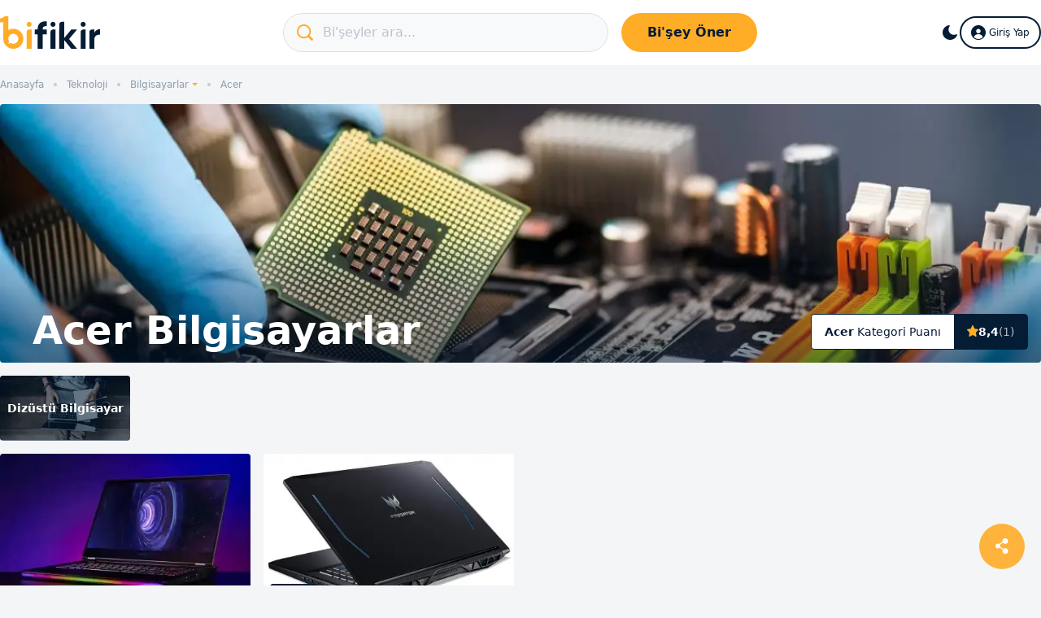

--- FILE ---
content_type: text/html; charset=UTF-8
request_url: https://www.bifikir.com/acer-bilgisayarlar-k342682-k341821
body_size: 5087
content:
<!DOCTYPE html><html lang="tr" ><head><base href="https://www.bifikir.com/"/><meta charset="utf-8"><meta http-equiv="X-UA-Compatible" content="IE=edge"><meta name="viewport" content="width=device-width, initial-scale=1"><meta name="referrer" content="always"><meta name="theme-color" content="#FFAC27" /><meta name="msapplication-navbutton-color" content="#FFAC27"><meta name="apple-mobile-web-app-status-bar-style" content="#FFAC27"><link rel="icon" href="./bifikir_front.ico" type="image/x-icon"/><link rel="canonical" href="https://www.bifikir.com/acer-bilgisayarlar-k342682-k341821"><title>Acer Bilgisayarlar Modelleri ve Yorumları | bifikir.com</title><meta name="description" content="Acer Bilgisayarlar hakkında editörlerimizin yazdığı içerikleri ve önerileri incele, yorumları oku. Acer Bilgisayarlar yorum ve tavsiyeleri ile bi’fikrin olsun." /><meta name="keywords" content="Acer Bilgisayarlar Yorumları ve Şikayetleri" /><link rel="stylesheet" type="text/css" href="assets/css/style.css?t=192" /><script async src="https://www.googletagmanager.com/gtag/js?id=UA-208184024-1"></script><script>window.dataLayer = window.dataLayer || [];function gtag(){dataLayer.push(arguments);}gtag('js', new Date());gtag('config', 'UA-208184024-1', {cookie_flags: 'max-age=7200;secure;samesite=none'});</script><script async src="https://www.googletagmanager.com/gtag/js?id=G-ND64WZ9RG0"></script><script>window.dataLayer = window.dataLayer || [];function gtag(){dataLayer.push(arguments);}gtag('js', new Date());gtag('config', 'G-ND64WZ9RG0', {cookie_flags: 'max-age=7200;secure;samesite=none'});</script><script src="https://cdn.onesignal.com/sdks/OneSignalSDK.js" async></script><script>window.OneSignal = window.OneSignal || [];OneSignal.push(function() {OneSignal.init({appId: "7bbdbfff-3421-40e3-ac8b-aa1edac768a8"});});</script></head> <body id="_content" class="" x-data="" ><header><div class="container"><div class="brand"><button id="btnMainNav" title="Menu" data-bs-toggle="offcanvas" data-bs-target="#mainNav"><i class="iconbf iconbf-hamburger"></i></button><a href="./"><img src="./assets/images/bifikir.svg?v=3" class="light" alt="bifikir" width="124" height="40" ><img src="./assets/images/bifikir_dark.svg" class="dark" alt="bifikir" width="124" height="40" ></a></div><div id="mainSearch" class="search"><button id="btnHeaderSearch"><span>Bi'şeyler ara...</span><i class="iconbf iconbf-search"></i></button><a href="./basvuru-formu" aria-label="Başvuru Formu" class="btnAsk" >Bi'şey Öner</a></div><div class="account"><button id="btnMainSearch" title="Ara" <i class="iconbf iconbf-search"></i></button><button id="btnDarkMode" title="Gece Modu" @click="$store.global.isDarkModeEnabled = !$store.global.isDarkModeEnabled"><svg class="ico_dark" fill="currentColor" viewbox="0 0 24 24"><path d="M11.75 3.412a.818.818 0 01-.07.917 6.332 6.332 0 00-1.4 3.971c0 3.564 2.98 6.494 6.706 6.494a6.86 6.86 0 002.856-.617.818.818 0 011.1 1.047C19.593 18.614 16.218 21 12.283 21 7.18 21 3 16.973 3 11.956c0-4.563 3.46-8.31 7.925-8.948a.818.818 0 01.826.404z" /></svg><svg class="ico_light" viewbox="0 0 20 20" fill="currentColor"><path fill-rule="evenodd" d="M10 2a1 1 0 011 1v1a1 1 0 11-2 0V3a1 1 0 011-1zm4 8a4 4 0 11-8 0 4 4 0 018 0zm-.464 4.95l.707.707a1 1 0 001.414-1.414l-.707-.707a1 1 0 00-1.414 1.414zm2.12-10.607a1 1 0 010 1.414l-.706.707a1 1 0 11-1.414-1.414l.707-.707a1 1 0 011.414 0zM17 11a1 1 0 100-2h-1a1 1 0 100 2h1zm-7 4a1 1 0 011 1v1a1 1 0 11-2 0v-1a1 1 0 011-1zM5.05 6.464A1 1 0 106.465 5.05l-.708-.707a1 1 0 00-1.414 1.414l.707.707zm1.414 8.486l-.707.707a1 1 0 01-1.414-1.414l.707-.707a1 1 0 011.414 1.414zM4 11a1 1 0 100-2H3a1 1 0 000 2h1z" clip-rule="evenodd"/></svg></button><button type="button" class="btn-login" data-modal-target="./login"><i class="iconbf iconbf-user"></i>Giriş Yap</button></div></div></header><main><nav class="container breadcrumb"><ol><li><a href="./">Anasayfa</a></li><li class="bc-sm-items"><button type="button" class="dd-toggle" data-bs-toggle="dropdown" id="breadcrumbMenu_resp_dd" aria-expanded="false" >...</button><div class="dropdown-menu bc-dropdown-resp" aria-labelledby="breadcrumbMenu_resp_dd"><a href="./teknoloji-k341820" title="Teknolojik Ürünler" class="dropdown-item">Teknoloji</a></div></li><li class="bc-sm-hidden"><a href="teknoloji-k341820" title="Teknolojik Ürünler" >Teknoloji</a></li><li class=""><button type="button" class="dd-toggle" data-bs-toggle="dropdown" title="Bilgisayarlar" >Bilgisayarlar</button><div class="dropdown-menu"><ul><li><a href="./bilgisayarlar-k341821" title="Bilgisayarlar" class="dropdown-item">Bilgisayarlar</a></li><li><a href="./cep-telefonlari-k341825" title="Cep Telefonları" class="dropdown-item">Cep Telefonları</a></li><li><a href="./e-kitap-okuyucular-k341965" title="E-Kitap Okuyucular" class="dropdown-item">E-Kitap Okuyucular</a></li><li><a href="./ekran-kartlari-k343227" title="Ekran Kartları" class="dropdown-item">Ekran Kartları</a></li><li><a href="./elektrikli-bisikletler-k341964" title="Elektrikli Bisikletler" class="dropdown-item">Elektrikli Bisikletler</a></li><li><a href="./elektrikli-ev-aletleri-k343742" title="Elektrikli Ev Aletleri" class="dropdown-item">Elektrikli Ev Aletleri</a></li><li><a href="./elektrikli-scooterlar-k341963" title="Elektrikli Scooterlar" class="dropdown-item">Elektrikli Scooterlar</a></li><li><a href="./gimbal-ve-sabitleyiciler-k343851" title="Gimbal ve Sabitleyiciler" class="dropdown-item">Gimbal ve Sabitleyiciler</a></li><li><a href="./giyilebilir-teknolojik-urunler-k341826" title="Giyilebilir Teknolojik Ürünler" class="dropdown-item">Giyilebilir Teknoloji</a></li><li><a href="./hoparlorler-k343628" title="Hoparlörler" class="dropdown-item">Hoparlörler</a></li><li><a href="./kameralar-ve-fotograf-makineleri-k343683" title="Kameralar ve Fotoğraf Makineleri" class="dropdown-item">Kameralar</a></li><li><a href="./kulakliklar-k341957" title="Kulaklıklar" class="dropdown-item">Kulaklıklar</a></li><li><a href="./oyun-konsollari-k341873" title="Oyun Konsolları" class="dropdown-item">Oyun Konsolları</a></li><li><a href="./pc-konsol-oyunlari-k342778" title="PC ve Konsol Oyunları" class="dropdown-item">Oyunlar</a></li><li><a href="./televizyonlar-k341874" title="Televizyonlar" class="dropdown-item">Televizyonlar</a></li><li><a href="./telsizler-k343806" title="Telsizler" class="dropdown-item">Telsizler</a></li><li><a href="./yazilimlar-k341920" title="Yazılımlar ve Uygulamalar" class="dropdown-item">Yazılımlar</a></li></ul></div></li><li class="active"><span>Acer</span></li> </ol></nav> <div class="container"> <div class="cover"> <picture> <source srcset="./images/category/bilgisayar_rlw4.webp" type="image/webp"> <source srcset="./images/category/bilgisayar_rlw4.jpg" type="image/jpeg"> <img src="./images/category/bilgisayar_rlw4.webp" alt="Acer Bilgisayarlar" width="1204" height="300" > </picture> <div class="title"> <h1>Acer Bilgisayarlar</h1> </div> <div class="brand-category-score"> <div class="brand"><b>Acer</b> Kategori Puanı</div> <div class="stats"><b>8,4</b><span>(1)</span></div> </div> </div></div> <div class="container splide" data-carousel="category" > <div class="splide__track"> <ul class="splide__list"> <li class="splide__slide"> <a href="./acer-dizustu-bilgisayarlar-k342682-k341823" title="Dizüstü Bilgisayar" > <img src="./images/placeholder-category-list.jpg" data-splide-lazy="./images/category_low/dizustu-laptop_gwjh.webp" alt="Dizüstü Bilgisayar" width="160" height="80" > <h2>Dizüstü Bilgisayar</h2> </a> </li> </ul> </div> </div> <div class="container soi-list-container"> <div id="soiList"> <div class="singleContent" data-pixel-cid="317279" data-pixel-bid="0" data-pixel-md="blog" data-pixel-ct="listing" ><div class="img" ><a href="./en-iyi-dizustu-oyun-bilgisayarlari-i317279"><picture><source data-srcset="./images/content/msi-gs66-stealth-bilgisayar_3nta.webp" type="image/webp"><source data-srcset="./images/content/msi-gs66-stealth-bilgisayar_3nta.jpeg" type="image/jpeg"> <img class="poiImg ll" src="./images/placeholder-content-list.jpg" data-src="./images/content/msi-gs66-stealth-bilgisayar_3nta.webp" alt="En İyi Dizüstü Oyun Bilgisayarları: Performans Canavarı 11 Dizüstü Oyuncu Bilgisayarı" width="400" height="250" ></picture></a></div><div class="content"><div class="header"><div class="title-wrapper"><a class="title" href="./en-iyi-dizustu-oyun-bilgisayarlari-i317279">En İyi Dizüstü Oyun Bilgisayarları: Performans Canavarı 11 Dizüstü Oyuncu Bilgisayarı</a><div class="subtitle"><a href="./dizustu-bilgisayarlar-k341823" title="Dizüstü Bilgisayar" >Dizüstü Bilgisayar</a></div></div></div><p>Bilgisayarlar, gün geçtikçe hayatımızda çok daha fazla yer etmeye başladılar. Geçmişe baktığımızda bu kompleks cihazların kullanım alanları çok daha sınırlıydı....</p><div class="footer"><div id="fr_c_317279" class="ratings"><button class="btn-like" data-relid="317279" data-model="Content" data-value="1" >21</button><button class="btn-dislike" data-relid="317279" data-model="Content" data-value="-1" >0</button><button class="btn-stats comment" data-modal-target="content/comment/317279" >0</button><button class="btn-stats fav" data-isWidget="0" data-relid="317279" data-model="Content">4</button></div></div></div></div><div class="singleContent" data-pixel-cid="318711" data-pixel-bid="342682" data-pixel-md="soi" data-pixel-ct="listing" ><div class="img" ><a href="./acer-predator-helios-300-i318711"><picture><source data-srcset="./images/SOI/acer-predator-helios-300-bilgisayar_zwnd.webp" type="image/webp"><source data-srcset="./images/SOI/acer-predator-helios-300-bilgisayar_zwnd.jpg" type="image/jpeg"> <img class="poiImg ll" src="./images/placeholder-content-list.jpg" data-src="./images/SOI/acer-predator-helios-300-bilgisayar_zwnd.webp" alt="Acer Predator Helios 300" width="400" height="250" ></picture></a><button class="btn-stats score" data-modal-target="content/rate/318711" >8,4</button></div><div class="content"><div class="header"><div class="title-wrapper"><a class="title" href="./acer-predator-helios-300-i318711">Acer Predator Helios 300</a><div class="subtitle"><a class="brand" href="./acer-m342682" title="Acer" >Acer</a><a href="./dizustu-bilgisayarlar-k341823" title="Dizüstü Bilgisayar" >Dizüstü Bilgisayar</a></div></div></div><p>Acer, orta ve üst segment kullanıcılar için ürettiği Predator Helios 300 serisi ile piyasada hatırı...</p><div class="footer"><div id="fr_c_318711" class="ratings"><button class="btn-like" data-relid="318711" data-model="Content" data-value="1" >13</button><button class="btn-dislike" data-relid="318711" data-model="Content" data-value="-1" >0</button><button class="btn-stats score" data-modal-target="content/rate/318711" >8,4</button><button class="btn-stats comment" data-modal-target="content/comment/318711" >0</button><button class="btn-stats fav" data-isWidget="0" data-relid="318711" data-model="Content">1</button></div></div></div></div> </div> <div class="contentDetail" style="margin-bottom: 0;"> <div class="body"> <article> <div class="soilists"> <table> <thead> <tr> <th>Sıra</th> <th>İçerik</th> <th>Kullanıcı Puanı</th> </tr> </thead> <tbody> <tr> <td class="rownumber">1</td> <td><a href="en-iyi-dizustu-oyun-bilgisayarlari-i317279">En İyi Dizüstü Oyun Bilgisayarları: Performans Canavarı 11 Dizüstü Oyuncu Bilgisayarı</a></td> <td class="rating">-</td> </tr> <tr> <td class="rownumber">2</td> <td><a href="acer-predator-helios-300-i318711">Acer Predator Helios 300</a></td> <td class="rating"><span><i class="iconbf iconbf-star"></i>8,4</span></td> </tr> </tbody> </table> </div> </article> </div> </div> </div><div class="container layout-4"> <div class="col-content"> <span class="section-title">İlgili İçerikler</span> <div id="contentList"> <div class="singleContent" data-pixel-cid="317279" data-pixel-bid="0" data-pixel-md="blog" data-pixel-ct="listing" ><div class="img" ><a href="./en-iyi-dizustu-oyun-bilgisayarlari-i317279"><picture><source data-srcset="./images/content/msi-gs66-stealth-bilgisayar_3nta.webp" type="image/webp"><source data-srcset="./images/content/msi-gs66-stealth-bilgisayar_3nta.jpeg" type="image/jpeg"> <img class="poiImg ll" src="./images/placeholder-content-list.jpg" data-src="./images/content/msi-gs66-stealth-bilgisayar_3nta.webp" alt="En İyi Dizüstü Oyun Bilgisayarları: Performans Canavarı 11 Dizüstü Oyuncu Bilgisayarı" width="400" height="250" ></picture></a></div><div class="content"><div class="header"><div class="title-wrapper"><a class="title" href="./en-iyi-dizustu-oyun-bilgisayarlari-i317279">En İyi Dizüstü Oyun Bilgisayarları: Performans Canavarı 11 Dizüstü Oyuncu Bilgisayarı</a><div class="subtitle"><a href="./dizustu-bilgisayarlar-k341823" title="Dizüstü Bilgisayar" >Dizüstü Bilgisayar</a></div></div></div><p>Bilgisayarlar, gün geçtikçe hayatımızda çok daha fazla yer etmeye başladılar. Geçmişe baktığımızda bu kompleks cihazların kullanım alanları çok daha sınırlıydı....</p><div class="footer"><div id="fr_c_317279" class="ratings"><button class="btn-like" data-relid="317279" data-model="Content" data-value="1" >21</button><button class="btn-dislike" data-relid="317279" data-model="Content" data-value="-1" >0</button><button class="btn-stats comment" data-modal-target="content/comment/317279" >0</button><button class="btn-stats fav" data-isWidget="0" data-relid="317279" data-model="Content">4</button></div></div></div></div> </div> </div> <div class="col-sidebar"> </div></div><button type="button" id="btnScrollTop"><i class="iconbf iconbf-top"></i></button></main><footer><div class="container"><div class="social"><a href="https://play.google.com/store/apps/details?id=com.bifikir.bifikir" rel="nofollow" target="_blank" ><img src="./assets/images/ico_android.svg" alt="Google Play" width="24" height="30"><p><b>GOOGLE PLAY</b><span>bi’tıkla indir</span></p></a><a href="https://apps.apple.com/ng/app/bifikir-com/id1599062520" rel="nofollow" target="_blank" ><img src="./assets/images/ico_appstore.svg" alt="App Store" width="28" height="30"><p><b>APP STORE</b><span>bi’tıkla indir</span></p></a><ul><li>Takip et, bi’fikrin olsun!</li><li><a class="in" href="https://instagram.com/bifikir_com" rel="nofollow" target="_blank" >INSTAGRAM</a></li><li><a class="fb" href="https://www.facebook.com/bifikirsosyal" rel="nofollow" target="_blank" >FACEBOOK</a></li><li><a class="tw" href="https://twitter.com/bifikir" rel="nofollow" target="_blank" >TWITTER</a></li></ul></div><div class="footer layout-4"><div><span class="title">Popüler Aramalar</span><ul><li><a href="./psikolojik-gerilim-romanlari-i320460">Psikolojik Gerilim Romanları</a></li><li><a href="./amiral-gemisi-android-cep-telefonlari-i321510">En İyi Android Cep Telefonu Hangisi?</a></li><li><a href="./mayis-2023te-netflixte-neler-var-i323139">Mayıs 2023’te Netflix’te Neler Var</a></li><li><a href="./nft-nedir-en-pahali-10-nft-satisi-i317272">NFT Nedir?</a></li><li><a href="./metaverse-nedir-i317268">Metaverse Nedir?</a></li><li><a href="./yeni-nesil-gazetecilik-i320443">Dijital Gazetecilik</a></li><li><a href="./celtic-glasgow-rangers-derbisi-i320444">Celtic - Glasgow Rangers Derbisi</a></li><li><a href="./dunyanin-en-iyi-otomobil-markalari-i323141">Dünyanın En İyi Otomobil Markaları</a></li><li><a href="./en-iyi-dizustu-oyun-bilgisayarlari-i317279">En İyi Dizüstü Oyun Bilgisayarları</a></li><li><a href="./audi-rs-serisi-araba-modelleri-i323140">Audi RS Serisi Araba Modelleri</a></li><li><a href="./bmw-m-serisi-modelleri-i323138">BMW M Serisi Modelleri</a></li><li><a href="./en-iyi-tablet-bilgisayarlar-2023-i323571">En İyi Tablet Bilgisayarlar 2023</a></li><li><a href="./youtubeda-en-cok-dinlenen-sarkicilar-i320471">YouTube’da En Çok Dinlenen Şarkıcılar</a></li><li><a href="./kulakliklar-k341957">Kulaklık Önerileri</a></li></ul></div><div><span class="title"><a href="./markalar">Markalar</a></span><ul class="brands"><li><a href="./honor-m342635">HONOR</a></li><li><a href="./xiaomi-m343886">Xiaomi</a></li><li><a href="./razer-m342678">Razer</a></li><li><a href="./tcl-technology-m343347">TCL Technology</a></li><li><a href="./dell-m342623">DELL</a></li><li><a href="./asus-m342679">ASUS</a></li><li><a href="./monster-m342681">Monster</a></li><li><a href="./acer-m342682">Acer</a></li><li><a href="./casper-m342683">Casper</a></li><li><a href="./d-diamond-k343734">D Diamond</a></li><li><a href="./microsoft-m342585">Microsoft</a></li><li><a href="./apple-m342579">Apple</a></li><li><a href="./lenovo-m342689">Lenovo</a></li><li><a href="./huawei-m342576">Huawei</a></li><li><a href="./samsung-m342574">Samsung</a></li><li><a href="./msi-m342680">MSI</a></li></ul></div><div><span class="title">Kategoriler</span><ul class="categories"><li><a href="./masaustu-bilgisayarlar-k341822">Masaüstü Bilgisayar</a></li><li><a href="./dizustu-bilgisayarlar-k341823">Dizüstü Bilgisayar</a></li><li><a href="./tablet-bilgisayarlar-k341824">Tablet Bilgisayarlar</a></li> </ul></div><div><span class="title">bi’fikir</span><ul><li><a href="./hakkimizda" rel="nofollow" >Hakkımızda</a></li><li><a href="./uyelik-sozlesmesi" rel="nofollow" >Üyelik Sözleşmesi</a></li><li><a href="./kvkk-aydinlatma" rel="nofollow" >KVKK Aydınlatma</a></li><li><a href="./cerez-politikasi" rel="nofollow" >Çerez Politikası</a></li><li><a href="./bize-ulasin" rel="nofollow" >Bize Ulaşın</a></li> </ul></div></div></div><div class="copyright"><b>bi’</b>fikir @ 2026 tüm hakları saklıdır.</div></footer><div class="offcanvas" tabindex="-1" id="mainNav"><div class="offcanvas-body"><button type="button" class="btnClose" data-bs-dismiss="offcanvas"><i class="iconbf iconbf-close"></i></button><ul><li><a href="./">ANASAYFA</a></li><li><a href="./teknoloji-k341820">Teknoloji</a></li><li><a href="./motosikletler-k341864">Motosikletler</a></li><li><a href="./kozmetik-k341851">Kozmetik</a></li><li><a href="./kultur-sanat-k341843">Kültür - Sanat</a></li><li><a href="./spor-k341883">Spor</a></li><li><a href="./yasam-aktuel-k341944">Yaşam - Aktüel</a></li><li><a href="./dekorasyon-mimari-k341893">Dekorasyon ve Mimari</a></li><li><a href="./moda-ve-giyim-k342843">Moda ve Giyim</a></li></ul><a href="./basvuru-formu" aria-label="Başvuru Formu" class="btn-round-orange" >Bi'şey Öner</a></div></div><button id="btnAskNew" class="share btnShare" data-modal-target="./ajax/share?url=YWNlci1iaWxnaXNheWFybGFyLWszNDI2ODItazM0MTgyMQ%3D%3D&title=QWNlciBCaWxnaXNheWFybGFyIE1vZGVsbGVyaSB2ZSBZb3J1bWxhcsSxIHwgYmlmaWtpci5jb20%3D" ><i class="iconbf iconbf-share"></i></button><script type="text/javascript" src="assets/js/app.js?t=192"></script><script type="application/ld+json">{"@context":"https:\/\/schema.org","@type":"BreadcrumbList","itemListElement":[{"@type":"ListItem","position":1,"item":{"@type":"Thing","@id":"https:\/\/www.bifikir.com","name":"Bifikir"}},{"@type":"ListItem","position":2,"item":{"@type":"Thing","@id":"https:\/\/www.bifikir.com\/teknoloji-k341820","name":"Teknolojik Ürünler"}},{"@type":"ListItem","position":3,"item":{"@type":"Thing","@id":"https:\/\/www.bifikir.com\/bilgisayarlar-k341821","name":"Bilgisayarlar"}},{"@type":"ListItem","position":4,"item":{"@type":"Thing","@id":"https:\/\/www.bifikir.com\/acer-bilgisayarlar-k342682-k341821","name":"Acer Bilgisayarlar"}}]}</script><script type="application/ld+json">{"@context":"https:\/\/schema.org","@type":"Product","name":"Acer Bilgisayarlar","aggregateRating":{"@type":"AggregateRating","ratingValue":8.4,"bestRating":10,"ratingCount":1},"image":"https:\/\/www.bifikir.com\/.\/images\/category\/bilgisayar_rlw4.jpg","description":"Acer Bilgisayarlar hakkında editörlerimizin yazdığı içerikleri ve önerileri incele, yorumları oku. Acer Bilgisayarlar yorum ve tavsiyeleri ile bi’fikrin olsun.","brand":{"@type":"Brand"}}</script></body></html>

--- FILE ---
content_type: application/javascript
request_url: https://www.bifikir.com/assets/595.js?v=0d203be55fede450758f
body_size: 12083
content:
/*! For license information please see 595.js.LICENSE.txt */
"use strict";(self.webpackChunkbifikir=self.webpackChunkbifikir||[]).push([[595],{8595:(n,t,e)=>{function i(n,t){for(var e=0;e<t.length;e++){var i=t[e];i.enumerable=i.enumerable||!1,i.configurable=!0,"value"in i&&(i.writable=!0),Object.defineProperty(n,i.key,i)}}e.d(t,{ZP:()=>Jt});var r="(prefers-reduced-motion: reduce)",o={CREATED:1,MOUNTED:2,IDLE:3,MOVING:4,SCROLLING:5,DRAGGING:6,DESTROYED:7};function u(n){n.length=0}function a(n,t,e){return Array.prototype.slice.call(n,t,e)}function s(n){return n.bind.apply(n,[null].concat(a(arguments,1)))}var c=setTimeout,l=function(){};function f(n){return requestAnimationFrame(n)}function d(n,t){return typeof t===n}function v(n){return!y(n)&&d("object",n)}var p=Array.isArray,h=s(d,"function"),g=s(d,"string"),m=s(d,"undefined");function y(n){return null===n}function b(n){return n instanceof HTMLElement}function w(n){return p(n)?n:[n]}function E(n,t){w(n).forEach(t)}function S(n,t){return n.indexOf(t)>-1}function _(n,t){return n.push.apply(n,w(t)),n}function x(n,t,e){n&&E(t,(function(t){t&&n.classList[e?"add":"remove"](t)}))}function k(n,t){x(n,g(t)?t.split(" "):t,!0)}function C(n,t){E(t,n.appendChild.bind(n))}function P(n,t){E(n,(function(n){var e=(t||n).parentNode;e&&e.insertBefore(n,t)}))}function L(n,t){return b(n)&&(n.msMatchesSelector||n.matches).call(n,t)}function A(n,t){var e=n?a(n.children):[];return t?e.filter((function(n){return L(n,t)})):e}function D(n,t){return t?A(n,t)[0]:n.firstElementChild}var M=Object.keys;function z(n,t,e){if(n){var i=M(n);i=e?i.reverse():i;for(var r=0;r<i.length;r++){var o=i[r];if("__proto__"!==o&&!1===t(n[o],o))break}}return n}function N(n){return a(arguments,1).forEach((function(t){z(t,(function(e,i){n[i]=t[i]}))})),n}function O(n){return a(arguments,1).forEach((function(t){z(t,(function(t,e){p(t)?n[e]=t.slice():v(t)?n[e]=O({},v(n[e])?n[e]:{},t):n[e]=t}))})),n}function I(n,t){w(t||M(n)).forEach((function(t){delete n[t]}))}function T(n,t){E(n,(function(n){E(t,(function(t){n&&n.removeAttribute(t)}))}))}function F(n,t,e){v(t)?z(t,(function(t,e){F(n,e,t)})):E(n,(function(n){y(e)||""===e?T(n,t):n.setAttribute(t,String(e))}))}function j(n,t,e){var i=document.createElement(n);return t&&(g(t)?k(i,t):F(i,t)),e&&C(e,i),i}function R(n,t,e){if(m(e))return getComputedStyle(n)[t];y(e)||(n.style[t]=""+e)}function W(n,t){R(n,"display",t)}function G(n){n.setActive&&n.setActive()||n.focus({preventScroll:!0})}function X(n,t){return n.getAttribute(t)}function B(n,t){return n&&n.classList.contains(t)}function H(n){return n.getBoundingClientRect()}function Y(n){E(n,(function(n){n&&n.parentNode&&n.parentNode.removeChild(n)}))}function q(n){return D((new DOMParser).parseFromString(n,"text/html").body)}function U(n,t){n.preventDefault(),t&&(n.stopPropagation(),n.stopImmediatePropagation())}function K(n,t){return n&&n.querySelector(t)}function J(n,t){return t?a(n.querySelectorAll(t)):[]}function Q(n,t){x(n,t,!1)}function V(n){return n.timeStamp}function Z(n){return g(n)?n:n?n+"px":""}var $="splide",nn="data-splide";function tn(n,t){if(!n)throw new Error("[splide] "+(t||""))}var en=Math.min,rn=Math.max,on=Math.floor,un=Math.ceil,an=Math.abs;function sn(n,t,e){return an(n-t)<e}function cn(n,t,e,i){var r=en(t,e),o=rn(t,e);return i?r<n&&n<o:r<=n&&n<=o}function ln(n,t,e){var i=en(t,e),r=rn(t,e);return en(rn(i,n),r)}function fn(n){return+(n>0)-+(n<0)}function dn(n,t){return E(t,(function(t){n=n.replace("%s",""+t)})),n}function vn(n){return n<10?"0"+n:""+n}var pn={};function hn(n){return""+n+vn(pn[n]=(pn[n]||0)+1)}function gn(){var n=[];function t(n,t,e){E(n,(function(n){n&&E(t,(function(t){t.split(" ").forEach((function(t){var i=t.split(".");e(n,i[0],i[1])}))}))}))}return{bind:function(e,i,r,o){t(e,i,(function(t,e,i){var u="addEventListener"in t,a=u?t.removeEventListener.bind(t,e,r,o):t.removeListener.bind(t,r);u?t.addEventListener(e,r,o):t.addListener(r),n.push([t,e,i,r,a])}))},unbind:function(e,i,r){t(e,i,(function(t,e,i){n=n.filter((function(n){return!!(n[0]!==t||n[1]!==e||n[2]!==i||r&&n[3]!==r)||(n[4](),!1)}))}))},dispatch:function(n,t,e){var i;return"function"==typeof CustomEvent?i=new CustomEvent(t,{bubbles:true,detail:e}):(i=document.createEvent("CustomEvent")).initCustomEvent(t,true,!1,e),n.dispatchEvent(i),i},destroy:function(){n.forEach((function(n){n[4]()})),u(n)}}}var mn="mounted",yn="ready",bn="move",wn="moved",En="shifted",Sn="click",_n="active",xn="inactive",kn="visible",Cn="hidden",Pn="slide:keydown",Ln="refresh",An="updated",Dn="resize",Mn="resized",zn="scroll",Nn="scrolled",On="destroy",In="arrows:mounted",Tn="navigation:mounted",Fn="autoplay:play",jn="autoplay:pause",Rn="lazyload:loaded";function Wn(n){var t=n?n.event.bus:document.createDocumentFragment(),e=gn();return n&&n.event.on(On,e.destroy),N(e,{bus:t,on:function(n,i){e.bind(t,w(n).join(" "),(function(n){i.apply(i,p(n.detail)?n.detail:[])}))},off:s(e.unbind,t),emit:function(n){e.dispatch(t,n,a(arguments,1))}})}function Gn(n,t,e,i){var r,o,u=Date.now,a=0,s=!0,c=0;function l(){if(!s){if(a=n?en((u()-r)/n,1):1,e&&e(a),a>=1&&(t(),r=u(),i&&++c>=i))return d();f(l)}}function d(){s=!0}function v(){o&&cancelAnimationFrame(o),a=0,o=0,s=!0}return{start:function(t){!t&&v(),r=u()-(t?a*n:0),s=!1,f(l)},rewind:function(){r=u(),a=0,e&&e(a)},pause:d,cancel:v,set:function(t){n=t},isPaused:function(){return s}}}var Xn="ArrowLeft",Bn="ArrowRight",Hn="ArrowUp",Yn="ArrowDown",qn="ttb",Un={width:["height"],left:["top","right"],right:["bottom","left"],x:["y"],X:["Y"],Y:["X"],ArrowLeft:[Hn,Bn],ArrowRight:[Yn,Xn]};function Kn(n,t,e){return{resolve:function(n,t,i){var r="rtl"!==(i=i||e.direction)||t?i===qn?0:-1:1;return Un[n]&&Un[n][r]||n.replace(/width|left|right/i,(function(n,t){var e=Un[n.toLowerCase()][r]||n;return t>0?e.charAt(0).toUpperCase()+e.slice(1):e}))},orient:function(n){return n*("rtl"===e.direction?1:-1)}}}var Jn="role",Qn="tabindex",Vn="aria-controls",Zn="aria-current",$n="aria-selected",nt="aria-label",tt="aria-labelledby",et="aria-hidden",it="aria-orientation",rt="aria-roledescription",ot="aria-live",ut="aria-relevant",at=[Jn,Qn,"disabled",Vn,Zn,nt,tt,et,it,rt],st=$,ct="splide__track",lt="splide__list",ft="splide__slide",dt=ft+"--clone",vt="splide__arrows",pt="splide__arrow",ht=pt+"--prev",gt=pt+"--next",mt="splide__pagination",yt=mt+"__page",bt="splide__progress__bar",wt="splide__toggle",Et="is-active",St="is-prev",_t="is-next",xt="is-visible",kt="is-loading",Ct="is-focus-in",Pt=[Et,xt,St,_t,kt,Ct],Lt={slide:ft,clone:dt,arrows:vt,arrow:pt,prev:ht,next:gt,pagination:mt,page:yt,spinner:"splide__spinner"};var At="touchstart mousedown",Dt="touchmove mousemove",Mt="touchend touchcancel mouseup";var zt="slide",Nt="loop",Ot="fade";function It(n,t,e,i){var r,o=Wn(n),u=o.on,a=o.emit,c=o.bind,l=n.Components,f=n.root,d=n.options,v=d.isNavigation,p=d.updateOnMove,h=d.i18n,g=d.pagination,m=d.slideFocus,y=l.Direction.resolve,b=X(i,"style"),w=X(i,nt),E=e>-1,S=D(i,".splide__slide__container"),_=J(i,d.focusableNodes||"");function k(){var r=n.splides.map((function(n){var e=n.splide.Components.Slides.getAt(t);return e?e.slide.id:""})).join(" ");F(i,nt,dn(h.slideX,(E?e:t)+1)),F(i,Vn,r),F(i,Jn,m?"button":""),m&&T(i,rt)}function C(){r||P()}function P(){if(!r){var e=n.index;(o=L())!==B(i,Et)&&(x(i,Et,o),F(i,Zn,v&&o||""),a(o?_n:xn,A)),function(){var t=function(){if(n.is(Ot))return L();var t=H(l.Elements.track),e=H(i),r=y("left"),o=y("right");return on(t[r])<=un(e[r])&&on(e[o])<=un(t[o])}(),e=!t&&(!L()||E);n.state.is([4,5])||F(i,et,e||"");F(_,Qn,e?-1:""),m&&F(i,Qn,e?-1:0);t!==B(i,xt)&&(x(i,xt,t),a(t?kn:Cn,A));if(!t&&document.activeElement===i){var r=l.Slides.getAt(n.index);r&&G(r.slide)}}(),x(i,St,t===e-1),x(i,_t,t===e+1)}var o}function L(){var i=n.index;return i===t||d.cloneStatus&&i===e}var A={index:t,slideIndex:e,slide:i,container:S,isClone:E,mount:function(){E||(i.id=f.id+"-slide"+vn(t+1),F(i,Jn,g?"tabpanel":"group"),F(i,rt,h.slide),F(i,nt,w||dn(h.slideLabel,[t+1,n.length]))),c(i,"click",s(a,Sn,A)),c(i,"keydown",s(a,Pn,A)),u([wn,En,Nn],P),u(Tn,k),p&&u(bn,C)},destroy:function(){r=!0,o.destroy(),Q(i,Pt),T(i,at),F(i,"style",b),F(i,nt,w||"")},update:P,style:function(n,t,e){R(e&&S||i,n,t)},isWithin:function(e,i){var r=an(e-t);return E||!d.rewind&&!n.is(Nt)||(r=en(r,n.length-r)),r<=i}};return A}var Tt="http://www.w3.org/2000/svg",Ft="m15.5 0.932-4.3 4.38 14.5 14.6-14.5 14.5 4.3 4.4 14.6-14.6 4.4-4.3-4.4-4.4-14.6-14.6z";var jt={passive:!1,capture:!0};var Rt={Spacebar:" ",Right:Bn,Left:Xn,Up:Hn,Down:Yn};function Wt(n){return n=g(n)?n:n.key,Rt[n]||n}var Gt="keydown";var Xt="data-splide-lazy",Bt="data-splide-lazy-srcset";var Ht=[" ","Enter"];var Yt=Object.freeze({__proto__:null,Media:function(n,t,e){var i=n.state,o=e.breakpoints||{},u=e.reducedMotion||{},a=gn(),s=[];function c(n){n&&a.destroy()}function l(n,t){var e=matchMedia(t);a.bind(e,"change",f),s.push([n,e])}function f(){var t=i.is(7),r=e.direction,o=s.reduce((function(n,t){return O(n,t[1].matches?t[0]:{})}),{});I(e),d(o),e.destroy?n.destroy("completely"===e.destroy):t?(c(!0),n.mount()):r!==e.direction&&n.refresh()}function d(t,r){O(e,t),r&&O(Object.getPrototypeOf(e),t),i.is(1)||n.emit(An,e)}return{setup:function(){var n="min"===e.mediaQuery;M(o).sort((function(t,e){return n?+t-+e:+e-+t})).forEach((function(t){l(o[t],"("+(n?"min":"max")+"-width:"+t+"px)")})),l(u,r),f()},destroy:c,reduce:function(n){matchMedia(r).matches&&(n?O(e,u):I(e,M(u)))},set:d}},Direction:Kn,Elements:function(n,t,e){var i,r,o,a=Wn(n),s=a.on,c=a.bind,l=n.root,f=e.i18n,d={},v=[],p=[],g=[];function m(){i=w("."+ct),r=D(i,"."+lt),tn(i&&r,"A track/list element is missing."),_(v,A(r,".splide__slide:not(."+dt+")")),z({arrows:vt,pagination:mt,prev:ht,next:gt,bar:bt,toggle:wt},(function(n,t){d[t]=w("."+n)})),N(d,{root:l,track:i,list:r,slides:v}),function(){var n=l.id||hn($),t=e.role;l.id=n,i.id=i.id||n+"-track",r.id=r.id||n+"-list",!X(l,Jn)&&"SECTION"!==l.tagName&&t&&F(l,Jn,t);F(l,rt,f.carousel),F(r,Jn,"presentation")}(),b()}function y(n){var t=at.concat("style");u(v),Q(l,p),Q(i,g),T([i,r],t),T(l,n?t:["style",rt])}function b(){Q(l,p),Q(i,g),p=E(st),g=E(ct),k(l,p),k(i,g),F(l,nt,e.label),F(l,tt,e.labelledby)}function w(n){var t=K(l,n);return t&&function(n,t){if(h(n.closest))return n.closest(t);for(var e=n;e&&1===e.nodeType&&!L(e,t);)e=e.parentElement;return e}(t,"."+st)===l?t:void 0}function E(n){return[n+"--"+e.type,n+"--"+e.direction,e.drag&&n+"--draggable",e.isNavigation&&n+"--nav",n===st&&Et]}return N(d,{setup:m,mount:function(){s(Ln,y),s(Ln,m),s(An,b),c(document,"touchstart mousedown keydown",(function(n){o="keydown"===n.type}),{capture:!0}),c(l,"focusin",(function(){x(l,Ct,!!o)}))},destroy:y})},Slides:function(n,t,e){var i=Wn(n),r=i.on,o=i.emit,a=i.bind,c=t.Elements,l=c.slides,f=c.list,d=[];function v(){l.forEach((function(n,t){m(n,t,-1)}))}function p(){_((function(n){n.destroy()})),u(d)}function m(t,e,i){var r=It(n,e,i,t);r.mount(),d.push(r)}function y(n){return n?x((function(n){return!n.isClone})):d}function _(n,t){y(t).forEach(n)}function x(n){return d.filter(h(n)?n:function(t){return g(n)?L(t.slide,n):S(w(n),t.index)})}return{mount:function(){v(),r(Ln,p),r(Ln,v),r([mn,Ln],(function(){d.sort((function(n,t){return n.index-t.index}))}))},destroy:p,update:function(){_((function(n){n.update()}))},register:m,get:y,getIn:function(n){var i=t.Controller,r=i.toIndex(n),o=i.hasFocus()?1:e.perPage;return x((function(n){return cn(n.index,r,r+o-1)}))},getAt:function(n){return x(n)[0]},add:function(n,t){E(n,(function(n){if(g(n)&&(n=q(n)),b(n)){var i=l[t];i?P(n,i):C(f,n),k(n,e.classes.slide),r=n,u=s(o,Dn),c=J(r,"img"),(d=c.length)?c.forEach((function(n){a(n,"load error",(function(){--d||u()}))})):u()}var r,u,c,d})),o(Ln)},remove:function(n){Y(x(n).map((function(n){return n.slide}))),o(Ln)},forEach:_,filter:x,style:function(n,t,e){_((function(i){i.style(n,t,e)}))},getLength:function(n){return n?l.length:d.length},isEnough:function(){return d.length>e.perPage}}},Layout:function(n,t,e){var i,r,o=Wn(n),u=o.on,a=o.bind,c=o.emit,l=t.Slides,f=t.Direction.resolve,d=t.Elements,p=d.root,h=d.track,g=d.list,m=l.getAt,y=l.style;function b(){r=null,i=e.direction===qn,R(p,"maxWidth",Z(e.width)),R(h,f("paddingLeft"),E(!1)),R(h,f("paddingRight"),E(!0)),w()}function w(){var n=H(p);r&&r.width===n.width&&r.height===n.height||(R(h,"height",function(){var n="";i&&(tn(n=S(),"height or heightRatio is missing."),n="calc("+n+" - "+E(!1)+" - "+E(!0)+")");return n}()),y(f("marginRight"),Z(e.gap)),y("width",e.autoWidth?null:Z(e.fixedWidth)||(i?"":_())),y("height",Z(e.fixedHeight)||(i?e.autoHeight?null:_():S()),!0),r=n,c(Mn))}function E(n){var t=e.padding,i=f(n?"right":"left");return t&&Z(t[i]||(v(t)?0:t))||"0px"}function S(){return Z(e.height||H(g).width*e.heightRatio)}function _(){var n=Z(e.gap);return"calc((100%"+(n&&" + "+n)+")/"+(e.perPage||1)+(n&&" - "+n)+")"}function x(n,t){var e=m(n);if(e){var i=H(e.slide)[f("right")],r=H(g)[f("left")];return an(i-r)+(t?0:k())}return 0}function k(){var n=m(0);return n&&parseFloat(R(n.slide,f("marginRight")))||0}return{mount:function(){var n,t,e;b(),a(window,"resize load",(n=s(c,Dn),function(){e||(e=Gn(t||0,(function(){n(),e=null}),null,1)).start()})),u([An,Ln],b),u(Dn,w)},listSize:function(){return H(g)[f("width")]},slideSize:function(n,t){var e=m(n||0);return e?H(e.slide)[f("width")]+(t?0:k()):0},sliderSize:function(){return x(n.length-1,!0)-x(-1,!0)},totalSize:x,getPadding:function(n){return parseFloat(R(h,f("padding"+(n?"Right":"Left"))))||0}}},Clones:function(n,t,e){var i,r=Wn(n),o=r.on,a=r.emit,s=t.Elements,c=t.Slides,l=t.Direction.resolve,f=[];function d(){(i=h())&&(!function(t){var i=c.get().slice(),r=i.length;if(r){for(;i.length<t;)_(i,i);_(i.slice(-t),i.slice(0,t)).forEach((function(o,u){var a=u<t,l=function(t,i){var r=t.cloneNode(!0);return k(r,e.classes.clone),r.id=n.root.id+"-clone"+vn(i+1),r}(o.slide,u);a?P(l,i[0].slide):C(s.list,l),_(f,l),c.register(l,u-t+(a?0:r),o.index)}))}}(i),a(Dn))}function v(){Y(f),u(f)}function p(){i<h()&&a(Ln)}function h(){var i=e.clones;if(n.is(Nt)){if(!i){var r=e[l("fixedWidth")]&&t.Layout.slideSize(0);i=r&&un(H(s.track)[l("width")]/r)||e[l("autoWidth")]&&n.length||2*e.perPage}}else i=0;return i}return{mount:function(){d(),o(Ln,v),o(Ln,d),o([An,Dn],p)},destroy:v}},Move:function(n,t,e){var i,r=Wn(n),o=r.on,u=r.emit,a=n.state.set,s=t.Layout,c=s.slideSize,l=s.getPadding,f=s.totalSize,d=s.listSize,v=s.sliderSize,p=t.Direction,h=p.resolve,g=p.orient,y=t.Elements,b=y.list,w=y.track;function E(){t.Controller.isBusy()||(t.Scroll.cancel(),S(n.index),t.Slides.update())}function S(n){_(C(n,!0))}function _(t,e){if(!n.is(Ot)){var i=e?t:function(t){if(n.is(Nt)){var e=g(t-P()),i=A(!1,t)&&e<0,r=A(!0,t)&&e>0;(i||r)&&(t=x(t,r))}return t}(t);R(b,"transform","translate"+h("X")+"("+i+"px)"),t!==i&&u(En)}}function x(n,t){var e=n-L(t),i=v();return n-=g(i*(un(an(e)/i)||1))*(t?1:-1)}function k(){_(P()),i.cancel()}function C(t,i){var r=g(f(t-1)-function(n){var t=e.focus;return"center"===t?(d()-c(n,!0))/2:+t*c(n)||0}(t));return i?function(t){e.trimSpace&&n.is(zt)&&(t=ln(t,0,g(v()-d())));return t}(r):r}function P(){var n=h("left");return H(b)[n]-H(w)[n]+g(l(!1))}function L(n){return C(n?t.Controller.getEnd():0,!!e.trimSpace)}function A(n,t){t=m(t)?P():t;var e=!0!==n&&g(t)<g(L(!1)),i=!1!==n&&g(t)>g(L(!0));return e||i}return{mount:function(){i=t.Transition,o([mn,Mn,An,Ln],E)},move:function(n,t,e,r){var o,s,c=P();n!==t&&(o=n>t,s=g(x(P(),o)),o?s>=0:s<=b["scroll"+h("Width")]-H(w)[h("width")])&&(k(),_(x(c,n>t),!0)),a(4),u(bn,t,e,n),i.start(t,(function(){a(3),u(wn,t,e,n),r&&r()}))},jump:S,translate:_,shift:x,cancel:k,toIndex:function(n){for(var e=t.Slides.get(),i=0,r=1/0,o=0;o<e.length;o++){var u=e[o].index,a=an(C(u,!0)-n);if(!(a<=r))break;r=a,i=u}return i},toPosition:C,getPosition:P,getLimit:L,exceededLimit:A,reposition:E}},Controller:function(n,t,e){var i,r,o,u=Wn(n).on,a=t.Move,c=a.getPosition,l=a.getLimit,f=a.toPosition,d=t.Slides,v=d.isEnough,p=d.getLength,h=n.is(Nt),y=n.is(zt),b=s(x,!1),w=s(x,!0),E=e.start||0,S=E;function _(){i=p(!0),r=e.perMove,o=e.perPage;var n=ln(E,0,i-1);n!==E&&(E=n,a.reposition())}function x(n,t){var e=r||(M()?1:o),i=k(E+e*(n?-1:1),E,!(r||M()));return-1===i&&y&&!sn(c(),l(!n),1)?n?0:P():t?i:C(i)}function k(t,r,u){if(v()){var a=P(),s=function(t){if(y&&"move"===e.trimSpace&&t!==E)for(var i=c();i===f(t,!0)&&cn(t,0,n.length-1,!e.rewind);)t<E?--t:++t;return t}(t);s!==t&&(r=t,t=s,u=!1),t<0||t>a?t=cn(0,t,r,!0)||cn(a,r,t,!0)?L(A(t)):h?u?t<0?-(i%o||o):i:t:e.rewind?t<0?a:0:-1:u&&t!==r&&(t=L(A(r)+(t<r?-1:1)))}else t=-1;return t}function C(n){return h?(n+i)%i||0:n}function P(){return rn(i-(M()||h&&r?1:o),0)}function L(n){return ln(M()?n:o*n,0,P())}function A(n){return M()?n:on((n>=P()?i-1:n)/o)}function D(n){n!==E&&(S=E,E=n)}function M(){return!m(e.focus)||e.isNavigation}function z(){return n.state.is([4,5])&&!!e.waitForTransition}return{mount:function(){_(),u([An,Ln],_)},go:function(n,t,e){if(!z()){var i=function(n){var t=E;if(g(n)){var e=n.match(/([+\-<>])(\d+)?/)||[],i=e[1],r=e[2];"+"===i||"-"===i?t=k(E+ +(""+i+(+r||1)),E):">"===i?t=r?L(+r):b(!0):"<"===i&&(t=w(!0))}else t=h?n:ln(n,0,P());return t}(n),r=C(i);r>-1&&(t||r!==E)&&(D(r),a.move(i,r,S,e))}},scroll:function(n,e,i,r){t.Scroll.scroll(n,e,i,(function(){D(C(a.toIndex(a.getPosition()))),r&&r()}))},getNext:b,getPrev:w,getAdjacent:x,getEnd:P,setIndex:D,getIndex:function(n){return n?S:E},toIndex:L,toPage:A,toDest:function(n){var t=a.toIndex(n);return y?ln(t,0,P()):t},hasFocus:M,isBusy:z}},Arrows:function(n,t,e){var i,r,o=Wn(n),u=o.on,a=o.bind,c=o.emit,l=e.classes,f=e.i18n,d=t.Elements,v=t.Controller,p=d.arrows,h=d.track,g=p,m=d.prev,y=d.next,b={};function w(){!function(){var n=e.arrows;!n||m&&y||(g=p||j("div",l.arrows),m=x(!0),y=x(!1),i=!0,C(g,[m,y]),!p&&P(g,h));m&&y&&(N(b,{prev:m,next:y}),W(g,n?"":"none"),k(g,r=vt+"--"+e.direction),n&&(u([wn,Ln,Nn],L),a(y,"click",s(_,">")),a(m,"click",s(_,"<")),L(),F([m,y],Vn,h.id),c(In,m,y)))}(),u(An,E)}function E(){S(),w()}function S(){o.destroy(),Q(g,r),i?(Y(p?[m,y]:g),m=y=null):T([m,y],at)}function _(n){v.go(n,!0)}function x(n){return q('<button class="'+l.arrow+" "+(n?l.prev:l.next)+'" type="button"><svg xmlns="'+Tt+'" viewBox="0 0 '+"40 "+'40" width="'+'40" height="'+'40" focusable="false"><path d="'+(e.arrowPath||Ft)+'" />')}function L(){var t=n.index,e=v.getPrev(),i=v.getNext(),r=e>-1&&t<e?f.last:f.prev,o=i>-1&&t>i?f.first:f.next;m.disabled=e<0,y.disabled=i<0,F(m,nt,r),F(y,nt,o),c("arrows:updated",m,y,e,i)}return{arrows:b,mount:w,destroy:S}},Autoplay:function(n,t,e){var i,r,o=Wn(n),u=o.on,a=o.bind,s=o.emit,c=Gn(e.interval,n.go.bind(n,">"),(function(n){var t=f.bar;t&&R(t,"width",100*n+"%"),s("autoplay:playing",n)})),l=c.isPaused,f=t.Elements,d=t.Elements,v=d.root,p=d.toggle,h=e.autoplay,g="pause"===h;function m(){l()&&t.Slides.isEnough()&&(c.start(!e.resetProgress),r=i=g=!1,w(),s(Fn))}function y(n){void 0===n&&(n=!0),g=!!n,w(),l()||(c.pause(),s(jn))}function b(){g||(i||r?y(!1):m())}function w(){p&&(x(p,Et,!g),F(p,nt,e.i18n[g?"play":"pause"]))}function E(n){var i=t.Slides.getAt(n);c.set(i&&+X(i.slide,"data-splide-interval")||e.interval)}return{mount:function(){h&&(!function(){e.pauseOnHover&&a(v,"mouseenter mouseleave",(function(n){i="mouseenter"===n.type,b()}));e.pauseOnFocus&&a(v,"focusin focusout",(function(n){r="focusin"===n.type,b()}));p&&a(p,"click",(function(){g?m():y(!0)}));u([bn,zn,Ln],c.rewind),u(bn,E)}(),p&&F(p,Vn,f.track.id),g||m(),w())},destroy:c.cancel,play:m,pause:y,isPaused:l}},Cover:function(n,t,e){var i=Wn(n).on;function r(n){t.Slides.forEach((function(t){var e=D(t.container||t.slide,"img");e&&e.src&&o(n,e,t)}))}function o(n,t,e){e.style("background",n?'center/cover no-repeat url("'+t.src+'")':"",!0),W(t,n?"none":"")}return{mount:function(){e.cover&&(i(Rn,s(o,!0)),i([mn,An,Ln],s(r,!0)))},destroy:s(r,!1)}},Scroll:function(n,t,e){var i,r,o=Wn(n),u=o.on,a=o.emit,c=n.state.set,l=t.Move,f=l.getPosition,d=l.getLimit,v=l.exceededLimit,p=l.translate,h=1;function g(n,e,o,u,d){var v=f();if(b(),o){var p=t.Layout.sliderSize(),g=fn(n)*p*on(an(n)/p)||0;n=l.toPosition(t.Controller.toDest(n%p))+g}var w=sn(v,n,1);h=1,e=w?0:e||rn(an(n-v)/1.5,800),r=u,i=Gn(e,m,s(y,v,n,d),1),c(5),a(zn),i.start()}function m(){c(3),r&&r(),a(Nn)}function y(t,i,r,o){var u,a,s=f(),c=(t+(i-t)*(u=o,(a=e.easingFunc)?a(u):1-Math.pow(1-u,4))-s)*h;p(s+c),n.is(zt)&&!r&&v()&&(h*=.6,an(c)<10&&g(d(v(!0)),600,!1,void 0,!0))}function b(){i&&i.cancel()}function w(){i&&!i.isPaused()&&(b(),m())}return{mount:function(){u(bn,b),u([An,Ln],w)},destroy:b,scroll:g,cancel:w}},Drag:function(n,t,e){var i,r,o,u,a,s,c,f,d=Wn(n),p=d.on,h=d.emit,g=d.bind,m=d.unbind,y=n.state,b=t.Move,w=t.Scroll,E=t.Controller,S=t.Elements.track,_=t.Media.reduce,x=t.Direction,k=x.resolve,C=x.orient,P=b.getPosition,A=b.exceededLimit,D=!1;function M(){var n=e.drag;X(!n),u="free"===n}function z(n){if(s=!1,!c){var t=G(n);i=n.target,r=e.noDrag,L(i,".splide__pagination__page, ."+pt)||r&&L(i,r)||!t&&n.button||(E.isBusy()?U(n,!0):(f=t?S:window,a=y.is([4,5]),o=null,g(f,Dt,N,jt),g(f,Mt,O,jt),b.cancel(),w.cancel(),T(n)))}var i,r}function N(t){if(y.is(6)||(y.set(6),h("drag")),t.cancelable)if(a){b.translate(i+F(t)/(D&&n.is(zt)?5:1));var r=j(t)>200,o=D!==(D=A());(r||o)&&T(t),s=!0,h("dragging"),U(t)}else(function(n){return an(F(n))>an(F(n,!0))})(t)&&(a=function(n){var t=e.dragMinThreshold,i=v(t),r=i&&t.mouse||0,o=(i?t.touch:+t)||10;return an(F(n))>(G(n)?o:r)}(t),U(t))}function O(i){y.is(6)&&(y.set(3),h("dragged")),a&&(!function(i){var r=function(t){if(n.is(Nt)||!D){var e=j(t);if(e&&e<200)return F(t)/e}return 0}(i),o=function(n){return P()+fn(n)*en(an(n)*(e.flickPower||600),u?1/0:t.Layout.listSize()*(e.flickMaxPages||1))}(r),a=e.rewind&&e.rewindByDrag;_(!1),u?E.scroll(o,0,e.snap):n.is(Ot)?E.go(C(fn(r))<0?a?"<":"-":a?">":"+"):n.is(zt)&&D&&a?E.go(A(!0)?">":"<"):E.go(E.toDest(o),!0);_(!0)}(i),U(i)),m(f,Dt,N),m(f,Mt,O),a=!1}function I(n){!c&&s&&U(n,!0)}function T(n){o=r,r=n,i=P()}function F(n,t){return W(n,t)-W(R(n),t)}function j(n){return V(n)-V(R(n))}function R(n){return r===n&&o||r}function W(n,t){return(G(n)?n.changedTouches[0]:n)["page"+k(t?"Y":"X")]}function G(n){return"undefined"!=typeof TouchEvent&&n instanceof TouchEvent}function X(n){c=n}return{mount:function(){g(S,Dt,l,jt),g(S,Mt,l,jt),g(S,At,z,jt),g(S,"click",I,{capture:!0}),g(S,"dragstart",U),p([mn,An],M)},disable:X,isDragging:function(){return a}}},Keyboard:function(n,t,e){var i,r,o=Wn(n),u=o.on,a=o.bind,s=o.unbind,l=n.root,f=t.Direction.resolve;function d(){var n=e.keyboard;n&&(i="global"===n?window:l,a(i,Gt,h))}function v(){s(i,Gt)}function p(){var n=r;r=!0,c((function(){r=n}))}function h(t){if(!r){var e=Wt(t);e===f(Xn)?n.go("<"):e===f(Bn)&&n.go(">")}}return{mount:function(){d(),u(An,v),u(An,d),u(bn,p)},destroy:v,disable:function(n){r=n}}},LazyLoad:function(n,t,e){var i=Wn(n),r=i.on,o=i.off,a=i.bind,c=i.emit,l="sequential"===e.lazyLoad,f=[mn,Ln,wn,Nn],d=[];function v(){u(d),t.Slides.forEach((function(n){J(n.slide,"[data-splide-lazy], [data-splide-lazy-srcset]").forEach((function(t){var i=X(t,Xt),r=X(t,Bt);if(i!==t.src||r!==t.srcset){var o=e.classes.spinner,u=t.parentElement,a=D(u,"."+o)||j("span",o,u);d.push([t,n,a]),t.src||W(t,"none")}}))})),l&&m()}function p(){(d=d.filter((function(t){var i=e.perPage*((e.preloadPages||1)+1)-1;return!t[1].isWithin(n.index,i)||h(t)}))).length||o(f)}function h(n){var t=n[0];k(n[1].slide,kt),a(t,"load error",s(g,n)),F(t,"src",X(t,Xt)),F(t,"srcset",X(t,Bt)),T(t,Xt),T(t,Bt)}function g(n,t){var e=n[0],i=n[1];Q(i.slide,kt),"error"!==t.type&&(Y(n[2]),W(e,""),c(Rn,e,i),c(Dn)),l&&m()}function m(){d.length&&h(d.shift())}return{mount:function(){e.lazyLoad&&(v(),r(Ln,v),l||r(f,p))},destroy:s(u,d)}},Pagination:function(n,t,e){var i,r,o=Wn(n),c=o.on,l=o.emit,f=o.bind,d=t.Slides,v=t.Elements,p=t.Controller,h=p.hasFocus,g=p.getIndex,m=p.go,y=t.Direction.resolve,b=[];function w(){i&&(Y(v.pagination?a(i.children):i),Q(i,r),u(b),i=null),o.destroy()}function E(n){m(">"+n,!0)}function S(n,t){var e=b.length,i=Wt(t),r=_(),o=-1;i===y(Bn,!1,r)?o=++n%e:i===y(Xn,!1,r)?o=(--n+e)%e:"Home"===i?o=0:"End"===i&&(o=e-1);var u=b[o];u&&(G(u.button),m(">"+o),U(t,!0))}function _(){return e.paginationDirection||e.direction}function x(n){return b[p.toPage(n)]}function C(){var n=x(g(!0)),t=x(g());if(n){var e=n.button;Q(e,Et),T(e,$n),F(e,Qn,-1)}if(t){var r=t.button;k(r,Et),F(r,$n,!0),F(r,Qn,"")}l("pagination:updated",{list:i,items:b},n,t)}return{items:b,mount:function t(){w(),c([An,Ln],t),e.pagination&&d.isEnough()&&(c([bn,zn,Nn],C),function(){var t=n.length,o=e.classes,u=e.i18n,a=e.perPage,c=h()?t:un(t/a);k(i=v.pagination||j("ul",o.pagination,v.track.parentElement),r=mt+"--"+_()),F(i,Jn,"tablist"),F(i,nt,u.select),F(i,it,_()===qn?"vertical":"");for(var l=0;l<c;l++){var p=j("li",null,i),g=j("button",{class:o.page,type:"button"},p),m=d.getIn(l).map((function(n){return n.slide.id})),y=!h()&&a>1?u.pageX:u.slideX;f(g,"click",s(E,l)),e.paginationKeyboard&&f(g,"keydown",s(S,l)),F(p,Jn,"presentation"),F(g,Jn,"tab"),F(g,Vn,m.join(" ")),F(g,nt,dn(y,l+1)),F(g,Qn,-1),b.push({li:p,button:g,page:l})}}(),C(),l("pagination:mounted",{list:i,items:b},x(n.index)))},destroy:w,getAt:x,update:C}},Sync:function(n,t,e){var i=e.isNavigation,r=e.slideFocus,o=[];function a(){var t,e;n.splides.forEach((function(t){t.isParent||(c(n,t.splide),c(t.splide,n))})),i&&(t=Wn(n),(e=t.on)(Sn,f),e(Pn,d),e([mn,An],l),o.push(t),t.emit(Tn,n.splides))}function s(){o.forEach((function(n){n.destroy()})),u(o)}function c(n,t){var e=Wn(n);e.on(bn,(function(n,e,i){t.go(t.is(Nt)?i:n)})),o.push(e)}function l(){F(t.Elements.list,it,e.direction===qn?"vertical":"")}function f(t){n.go(t.index)}function d(n,t){S(Ht,Wt(t))&&(f(n),U(t))}return{setup:function(){n.options={slideFocus:m(r)?i:r}},mount:a,destroy:s,remount:function(){s(),a()}}},Wheel:function(n,t,e){var i=Wn(n).bind,r=0;function o(i){if(i.cancelable){var o=i.deltaY,u=o<0,a=V(i),s=e.wheelMinThreshold||0,c=e.wheelSleep||0;an(o)>s&&a-r>c&&(n.go(u?"<":">"),r=a),function(i){return!e.releaseWheel||n.state.is(4)||-1!==t.Controller.getAdjacent(i)}(u)&&U(i)}}return{mount:function(){e.wheel&&i(t.Elements.track,"wheel",o,jt)}}},Live:function(n,t,e){var i=Wn(n).on,r=t.Elements.track,o=e.live&&!e.isNavigation,u=j("span","splide__sr");function a(n){o&&F(r,ot,n?"off":"polite")}return{mount:function(){o&&(a(!t.Autoplay.isPaused()),F(r,ut,"additions"),u.textContent="…",i(Fn,s(a,!0)),i(jn,s(a,!1)),i([wn,Nn],s(C,r,u)))},disable:a,destroy:function(){T(r,[ot,ut]),Y(u)}}}}),qt={type:"slide",role:"region",speed:400,perPage:1,cloneStatus:!0,arrows:!0,pagination:!0,paginationKeyboard:!0,interval:5e3,pauseOnHover:!0,pauseOnFocus:!0,resetProgress:!0,easing:"cubic-bezier(0.25, 1, 0.5, 1)",drag:!0,direction:"ltr",trimSpace:!0,focusableNodes:"a, button, textarea, input, select, iframe",live:!0,classes:Lt,i18n:{prev:"Previous slide",next:"Next slide",first:"Go to first slide",last:"Go to last slide",slideX:"Go to slide %s",pageX:"Go to page %s",play:"Start autoplay",pause:"Pause autoplay",carousel:"carousel",slide:"slide",select:"Select a slide to show",slideLabel:"%s of %s"},reducedMotion:{speed:0,rewindSpeed:0,autoplay:"pause"}};function Ut(n,t,e){var i=Wn(n).on;return{mount:function(){i([mn,Ln],(function(){c((function(){t.Slides.style("transition","opacity "+e.speed+"ms "+e.easing)}))}))},start:function(n,e){var i=t.Elements.track;R(i,"height",Z(H(i).height)),c((function(){e(),R(i,"height","")}))},cancel:l}}function Kt(n,t,e){var i,r=Wn(n).bind,o=t.Move,u=t.Controller,a=t.Scroll,c=t.Elements.list,l=s(R,c,"transition");function f(){l(""),a.cancel()}return{mount:function(){r(c,"transitionend",(function(n){n.target===c&&i&&(f(),i())}))},start:function(t,r){var s=o.toPosition(t,!0),c=o.getPosition(),f=function(t){var i=e.rewindSpeed;if(n.is(zt)&&i){var r=u.getIndex(!0),o=u.getEnd();if(0===r&&t>=o||r>=o&&0===t)return i}return e.speed}(t);an(s-c)>=1&&f>=1?e.useScroll?a.scroll(s,f,!1,r):(l("transform "+f+"ms "+e.easing),o.translate(s,!0),i=r):(o.jump(t),r())},cancel:f}}var Jt=function(){function n(t,e){var i;this.event=Wn(),this.Components={},this.state=(i=1,{set:function(n){i=n},is:function(n){return S(w(n),i)}}),this.splides=[],this._o={},this._E={};var r=g(t)?K(document,t):t;tn(r,r+" is invalid."),this.root=r,e=O({label:X(r,nt)||"",labelledby:X(r,tt)||""},qt,n.defaults,e||{});try{O(e,JSON.parse(X(r,nn)))}catch(n){tn(!1,"Invalid JSON")}this._o=Object.create(O({},e))}var t,e,r,o=n.prototype;return o.mount=function(n,t){var e=this,i=this.state,r=this.Components;return tn(i.is([1,7]),"Already mounted!"),i.set(1),this._C=r,this._T=t||this._T||(this.is(Ot)?Ut:Kt),this._E=n||this._E,z(N({},Yt,this._E,{Transition:this._T}),(function(n,t){var i=n(e,r,e._o);r[t]=i,i.setup&&i.setup()})),z(r,(function(n){n.mount&&n.mount()})),this.emit(mn),k(this.root,"is-initialized"),i.set(3),this.emit(yn),this},o.sync=function(n){return this.splides.push({splide:n}),n.splides.push({splide:this,isParent:!0}),this.state.is(3)&&(this._C.Sync.remount(),n.Components.Sync.remount()),this},o.go=function(n){return this._C.Controller.go(n),this},o.on=function(n,t){return this.event.on(n,t),this},o.off=function(n){return this.event.off(n),this},o.emit=function(n){var t;return(t=this.event).emit.apply(t,[n].concat(a(arguments,1))),this},o.add=function(n,t){return this._C.Slides.add(n,t),this},o.remove=function(n){return this._C.Slides.remove(n),this},o.is=function(n){return this._o.type===n},o.refresh=function(){return this.emit(Ln),this},o.destroy=function(n){void 0===n&&(n=!0);var t=this.event,e=this.state;return e.is(1)?Wn(this).on(yn,this.destroy.bind(this,n)):(z(this._C,(function(t){t.destroy&&t.destroy(n)}),!0),t.emit(On),t.destroy(),n&&u(this.splides),e.set(7)),this},t=n,(e=[{key:"options",get:function(){return this._o},set:function(n){this._C.Media.set(n,!0)}},{key:"length",get:function(){return this._C.Slides.getLength(!0)}},{key:"index",get:function(){return this._C.Controller.getIndex()}}])&&i(t.prototype,e),r&&i(t,r),Object.defineProperty(t,"prototype",{writable:!1}),n}();Jt.defaults={},Jt.STATES=o}}]);

--- FILE ---
content_type: application/javascript
request_url: https://www.bifikir.com/assets/pageLayout.js?v=0d203be55fede450758f
body_size: 2117
content:
"use strict";(self.webpackChunkbifikir=self.webpackChunkbifikir||[]).push([[790],{6158:(e,t,n)=>{function o(e,t){for(var n=0;n<t.length;n++){var o=t[n];o.enumerable=o.enumerable||!1,o.configurable=!0,"value"in o&&(o.writable=!0),Object.defineProperty(e,o.key,o)}}n.d(t,{Z:()=>r});var r=function(){function e(t,n){!function(e,t){if(!(e instanceof t))throw new TypeError("Cannot call a class as a function")}(this,e),this.app=t,this.container=n,this.init()}var t,n,r;return t=e,(n=[{key:"init",value:function(){}}])&&o(t.prototype,n),r&&o(t,r),Object.defineProperty(t,"prototype",{writable:!1}),e}()},5328:(e,t,n)=>{n.r(t),n.d(t,{default:()=>k});var o=n(6158),r=n(5169),c=n(8838),i=n(8881),a=n(6486);n(6737);function u(e){return u="function"==typeof Symbol&&"symbol"==typeof Symbol.iterator?function(e){return typeof e}:function(e){return e&&"function"==typeof Symbol&&e.constructor===Symbol&&e!==Symbol.prototype?"symbol":typeof e},u(e)}function l(e,t){if(!(e instanceof t))throw new TypeError("Cannot call a class as a function")}function s(e,t){for(var n=0;n<t.length;n++){var o=t[n];o.enumerable=o.enumerable||!1,o.configurable=!0,"value"in o&&(o.writable=!0),Object.defineProperty(e,o.key,o)}}function f(){return f="undefined"!=typeof Reflect&&Reflect.get?Reflect.get:function(e,t,n){var o=d(e,t);if(o){var r=Object.getOwnPropertyDescriptor(o,t);return r.get?r.get.call(arguments.length<3?e:n):r.value}},f.apply(this,arguments)}function d(e,t){for(;!Object.prototype.hasOwnProperty.call(e,t)&&null!==(e=m(e)););return e}function p(e,t){return p=Object.setPrototypeOf||function(e,t){return e.__proto__=t,e},p(e,t)}function y(e){var t=function(){if("undefined"==typeof Reflect||!Reflect.construct)return!1;if(Reflect.construct.sham)return!1;if("function"==typeof Proxy)return!0;try{return Boolean.prototype.valueOf.call(Reflect.construct(Boolean,[],(function(){}))),!0}catch(e){return!1}}();return function(){var n,o=m(e);if(t){var r=m(this).constructor;n=Reflect.construct(o,arguments,r)}else n=o.apply(this,arguments);return h(this,n)}}function h(e,t){if(t&&("object"===u(t)||"function"==typeof t))return t;if(void 0!==t)throw new TypeError("Derived constructors may only return object or undefined");return function(e){if(void 0===e)throw new ReferenceError("this hasn't been initialised - super() hasn't been called");return e}(e)}function m(e){return m=Object.setPrototypeOf?Object.getPrototypeOf:function(e){return e.__proto__||Object.getPrototypeOf(e)},m(e)}var b=function(e){!function(e,t){if("function"!=typeof t&&null!==t)throw new TypeError("Super expression must either be null or a function");e.prototype=Object.create(t&&t.prototype,{constructor:{value:e,writable:!0,configurable:!0}}),Object.defineProperty(e,"prototype",{writable:!1}),t&&p(e,t)}(u,e);var t,n,o,a=y(u);function u(){return l(this,u),a.apply(this,arguments)}return t=u,(n=[{key:"init",value:function(){var e=this;f(m(u.prototype),"init",this).call(this),r.bi.on(document,"click","[data-modal-target]",(function(t){e.load(t.target.getAttribute("data-modal-target"))}))}},{key:"load",value:function(e){var t=this,n=document.querySelector(".modal");n&&n.oc.hide(),i.Z.get(e).then((function(e){if(e.content){var n=t.buildUI();n.querySelector(".modal-body").innerHTML=e.content,document.body.append(n),e.classList&&n.classList.add(e.classList),n.oc=new r.u_(n),n.oc.show(),document.documentElement.classList.add("noscroll"),t.app.initElement(n),n.addEventListener("hidden.bs.modal",(function(e){n.remove(),document.documentElement.classList.remove("noscroll")}))}}))}},{key:"buildUI",value:function(){return(0,c.hi)({classList:["modal"],tabindex:-1},(0,c.hi)({classList:["modal-dialog"]},[(0,c.hi)({classList:["modal-content"]},[(0,c.hi)({classList:["modal-body"]}),(0,c.LI)({type:"button",classList:["modalClose"],"data-bs-dismiss":"modal"},(0,c.i)({classList:["iconbf","iconbf-close"]}))])]))}}])&&s(t.prototype,n),o&&s(t,o),Object.defineProperty(t,"prototype",{writable:!1}),u}(o.Z);function v(e){return v="function"==typeof Symbol&&"symbol"==typeof Symbol.iterator?function(e){return typeof e}:function(e){return e&&"function"==typeof Symbol&&e.constructor===Symbol&&e!==Symbol.prototype?"symbol":typeof e},v(e)}function w(e,t){if(!(e instanceof t))throw new TypeError("Cannot call a class as a function")}function g(e,t){for(var n=0;n<t.length;n++){var o=t[n];o.enumerable=o.enumerable||!1,o.configurable=!0,"value"in o&&(o.writable=!0),Object.defineProperty(e,o.key,o)}}function O(){return O="undefined"!=typeof Reflect&&Reflect.get?Reflect.get:function(e,t,n){var o=E(e,t);if(o){var r=Object.getOwnPropertyDescriptor(o,t);return r.get?r.get.call(arguments.length<3?e:n):r.value}},O.apply(this,arguments)}function E(e,t){for(;!Object.prototype.hasOwnProperty.call(e,t)&&null!==(e=P(e)););return e}function S(e,t){return S=Object.setPrototypeOf||function(e,t){return e.__proto__=t,e},S(e,t)}function L(e){var t=function(){if("undefined"==typeof Reflect||!Reflect.construct)return!1;if(Reflect.construct.sham)return!1;if("function"==typeof Proxy)return!0;try{return Boolean.prototype.valueOf.call(Reflect.construct(Boolean,[],(function(){}))),!0}catch(e){return!1}}();return function(){var n,o=P(e);if(t){var r=P(this).constructor;n=Reflect.construct(o,arguments,r)}else n=o.apply(this,arguments);return j(this,n)}}function j(e,t){if(t&&("object"===v(t)||"function"==typeof t))return t;if(void 0!==t)throw new TypeError("Derived constructors may only return object or undefined");return function(e){if(void 0===e)throw new ReferenceError("this hasn't been initialised - super() hasn't been called");return e}(e)}function P(e){return P=Object.setPrototypeOf?Object.getPrototypeOf:function(e){return e.__proto__||Object.getPrototypeOf(e)},P(e)}var k=function(e){!function(e,t){if("function"!=typeof t&&null!==t)throw new TypeError("Super expression must either be null or a function");e.prototype=Object.create(t&&t.prototype,{constructor:{value:e,writable:!0,configurable:!0}}),Object.defineProperty(e,"prototype",{writable:!1}),t&&S(e,t)}(s,e);var t,o,u,l=L(s);function s(){return w(this,s),l.apply(this,arguments)}return t=s,(o=[{key:"init",value:function(){var e=this;O(P(s.prototype),"init",this).call(this),window.modal||(window.modal=new b(this.app)),window._hc_event_handler||(window.onhashchange=function(){this.app.highlight(window.location.hash)},window._hc_event_handler=!0),r.bi.on(document,"show.bs.dropdown",(function(t){e.removeSearch()})),this.initSearch()}},{key:"initSearch",value:function(){var e=this;this.initSearchInput("input#bfq"),document.body.addEventListener("keyup",(function(t){27==t.which&&e.removeSearch()})),document.querySelectorAll("#btnCoverSearch, #btnMainSearch, #btnHeaderSearch").forEach((function(t){t.hasEventListener||(t.addEventListener("click",(function(){document.getElementById("searchOverlay")?e.removeSearch():Promise.all([n.e(391),n.e(523)]).then(n.bind(n,7816)).then((function(t){e.showSearch(),new t.default(e,document.getElementById("searchOverlay")),e.initSearchInput("input#bfmq")}))})),t.hasEventListener=!0)}))}},{key:"initSearchInput",value:function(e){var t=this;document.querySelectorAll(e).forEach((function(e){e.addEventListener("keyup",(0,a.debounce)((function(o){[27,37,38,39,40].includes(o.which)||e.value.length>1&&(document.documentElement.classList.add("overlay","overlay-search"),document.getElementById("searchOverlay")||t.showSearch(),document.getElementById("searchResults").innerHTML='<div class="loader"><div><span></span><span></span><span></span></div></div>',i.Z.post("search",new FormData(e.closest("form"))).then((function(e){e.content&&(document.getElementById("searchResults").innerHTML=e.content,Promise.all([n.e(391),n.e(523)]).then(n.bind(n,7816)).then((function(e){new e.default(t,document.getElementById("searchOverlay"))})))})))}),500))}))}},{key:"showSearch",value:function(){var e=this,t=(0,c.hi)({id:"searchOverlay"},[(0,c.cr)({},[(0,c.hi)({classList:["input"]},[(0,c.qH)({type:"text",id:"bfmq",name:"q",autocomplete:"off",placeholder:"Bi'şeyler ara..."}),(0,c.i)({classList:["iconbf","iconbf-search"]})]),(0,c.hi)({classList:["actions"]},[(0,c.LI)({type:"button",classList:["btnClear"]},["Temizle"]),(0,c.LI)({type:"button",classList:["btnClose"]},["Kapat"])])]),(0,c.hi)({id:"searchResults"})]);t.addEventListener("click",(function(t){"searchOverlay"==t.target.id&&e.removeSearch()})),t.querySelector("form").addEventListener("submit",(function(e){e.preventDefault()})),t.querySelector("button.btnClear").addEventListener("click",(function(e){document.getElementById("bfmq").value="",document.getElementById("bfmq").focus()})),t.querySelector("button.btnClose").addEventListener("click",(function(t){e.removeSearch()})),document.getElementById("bfmq")&&document.getElementById("bfmq").focus(),document.documentElement.classList.add("noscroll"),document.body.append(t),window.jsProcessor&&window.jsProcessor.allowSwipe("0"),document.getElementById("bfmq").focus()}},{key:"removeSearch",value:function(){document.getElementById("searchOverlay")&&document.getElementById("searchOverlay").remove(),document.documentElement.classList.remove("noscroll"),document.documentElement.classList.remove("overlay","overlay-search"),window.jsProcessor&&window.jsProcessor.allowSwipe("1")}}])&&g(t.prototype,o),u&&g(t,u),Object.defineProperty(t,"prototype",{writable:!1}),s}(o.Z)}}]);

--- FILE ---
content_type: image/svg+xml
request_url: https://www.bifikir.com/assets/images/bifikir_dark.svg
body_size: 2029
content:
<?xml version="1.0" encoding="UTF-8"?>
<svg width="124px" height="40px" viewBox="0 0 124 40" version="1.1" xmlns="http://www.w3.org/2000/svg" xmlns:xlink="http://www.w3.org/1999/xlink">
    <title>Group</title>
    <g id="Page-1" stroke="none" stroke-width="1" fill="none" fill-rule="evenodd">
        <g id="Group">
            <circle id="Ellipse_12" cx="16.3" cy="27.679" r="6.151"></circle>
            <path d="M16.299,15.377 C14.1393336,15.3748049 12.0175348,15.944068 10.149,17.027 L10.149,0 L5.618,0 C5.15046631,0.549276222 4.60461387,1.02672864 3.998,1.417 C2.79562302,2.1926816 1.42306115,2.66518602 -0.002,2.794 L-0.002,7.482 C1.33354772,7.51096504 2.66958458,7.45485149 3.998,7.314 L3.998,27.679 C3.99715892,32.0735628 6.34226857,36.1343273 10.149,38.33 C12.0173507,39.4133751 14.1392711,39.9826709 16.299,39.9800094 C23.0921024,39.9800094 28.5990004,34.4731024 28.5990004,27.68 C28.5997958,24.4173174 27.304258,21.2879935 24.9974742,18.9806472 C22.6906905,16.6733008 19.5616827,15.3769999 16.299,15.377 Z M16.299,33.83 C14.6677453,33.83 13.1033172,33.1819182 11.9499397,32.0283532 C10.7965622,30.8747881 10.1487348,29.3102547 10.1489999,27.679 C10.1487348,26.0477453 10.7965622,24.4832119 11.9499397,23.3296468 C13.1033172,22.1760818 14.6677453,21.528 16.299,21.528 C19.6961035,21.528 22.45,24.2818965 22.45,27.679 C22.45,29.3103466 21.8019501,30.8748775 20.6484138,32.0284138 C19.4948775,33.1819501 17.9303466,33.83 16.299,33.83 Z" id="Path_109" fill="#FFAC27" fill-rule="nonzero"></path>
            <path d="M57.205,12.054 C53.844,11.817 52.187,13.143 52.187,16.077 L52.187,16.314 L57.205,16.314 L57.205,22.183 L52.187,22.183 L52.187,39.983 L46.082,39.983 L46.082,22.183 L42.673,22.183 L42.673,16.314 L46.082,16.314 L46.082,16.077 C46.082,9.403 49.821,5.758 57.205,6.184 L57.205,12.054 Z" id="Path_110" fill="#E2E8F0" fill-rule="nonzero"></path>
            <circle id="Ellipse_13" cx="16.3" cy="27.679" r="6.151"></circle>
            <circle id="Ellipse_14" fill="#FBBB21" fill-rule="nonzero" cx="16.3" cy="27.679" r="6.151"></circle>
            <g id="Group_296" transform="translate(61.512000, 6.000000)" fill="#E2E8F0" fill-rule="nonzero">
                <path d="M0.293,3.9 C0.295626427,3.08353138 0.623801686,2.30183258 1.20478404,1.72817117 C1.78576639,1.15450976 2.57156372,0.836273104 3.388,0.844 C5.05782388,0.886587302 6.4014127,2.23017612 6.444,3.9 C6.43457112,5.59109431 5.07878675,6.96639913 3.388,7 C1.67787022,6.99724172 0.293,5.610132 0.293,3.9 Z" id="Path_111"></path>
                <path d="M6.444,33.98 L6.444,10.314 L3.368,10.314 C1.66972439,10.314 0.293,11.6907244 0.293,13.389 L0.293,33.98 L6.444,33.98 Z" id="Path_112"></path>
            </g>
            <g id="Group_297" transform="translate(32.512000, 6.000000)" fill="#FFAC27" fill-rule="nonzero">
                <path d="M0.076,3.9 C0.0788838136,3.08273947 0.407830467,2.3004297 0.989840161,1.72668079 C1.57184985,1.15293188 2.35878174,0.835201379 3.176,0.844 C4.8454334,0.887110393 6.18843598,2.23055258 6.231,3.9 C6.22211168,5.5909315 4.86662078,6.96638871 3.176,7 C1.46391728,7 0.076,5.61208272 0.076,3.9 Z" id="Path_113"></path>
                <path d="M6.227,33.98 L6.227,10.314 L3.152,10.314 C1.45356256,10.314 0.0765521578,11.6905626 0.076,13.389 L0.076,33.98 L6.227,33.98 Z" id="Path_114"></path>
            </g>
            <g id="Group_298" transform="translate(98.512000, 6.000000)" fill="#E2E8F0" fill-rule="nonzero">
                <path d="M0.474,3.9 C0.476626427,3.08353138 0.804801686,2.30183258 1.38578404,1.72817117 C1.96676639,1.15450976 2.75256372,0.836273104 3.569,0.844 C5.23882388,0.886587302 6.5824127,2.23017612 6.625,3.9 C6.61609897,5.59131242 5.26001239,6.96692381 3.569,7 C1.85887022,6.99724172 0.474,5.610132 0.474,3.9 Z" id="Path_115"></path>
                <path d="M6.625,33.98 L6.625,10.314 L3.55,10.314 C1.85156256,10.314 0.474552158,11.6905626 0.474,13.389 L0.474,33.98 L6.625,33.98 Z" id="Path_116"></path>
            </g>
            <path d="M84.585,28.007 L94.119,16.333 L86.83,16.32 L78.67,26.72 L78.7,10.394 L78.7,9.418 L78.7,6.841 L75.69,6.83481077 C74.8737375,6.82593675 74.0875608,7.14275936 73.5056668,7.71526793 C72.9237729,8.28777651 72.5942096,9.06869802 72.59,9.885 L72.536,39.963 L78.636,39.974 L78.656,29.229 L87.251,39.989 L94.351,40.002 L84.585,28.007 Z" id="Path_117" fill="#E2E8F0" fill-rule="nonzero"></path>
            <path d="M115.903,20.2 L115.903,16.313 L112.576,16.313 C110.973817,16.4211701 109.72823,17.7501751 109.724,19.356 L109.724,39.979 L115.903,39.979 L115.903,27.479 C116.014618,25.9972505 116.785469,24.6438565 118.003,23.792 C119.475252,22.8011679 121.264527,22.3960221 123.02,22.656 L123.02,15.84 C119.872,15.84 117.083,17.295 115.903,20.2 Z" id="Path_118" fill="#E2E8F0" fill-rule="nonzero"></path>
            <path d="M16.299,21.5279999 C14.6680244,21.527689 13.1036945,22.1751468 11.95,23.328 C10.7973671,24.4822502 10.1499726,26.0467869 10.15,27.678 L10.15,27.678 C10.1520541,28.9033858 10.5201237,30.1002215 11.207,31.115 L10.186,33.28 C10.0957328,33.4724727 10.178552,33.7016803 10.371,33.792 C10.4747072,33.8400382 10.5942928,33.8400382 10.698,33.792 L12.865,32.771 C13.8791273,33.4577939 15.0752011,33.8261916 16.3,33.829 L16.3,33.829 C17.9312349,33.8291371 19.4958119,33.1817259 20.65,32.029 C21.8028532,30.8753055 22.450311,29.3109756 22.4500001,27.68 C22.4501371,26.0487651 21.8027259,24.4841881 20.65,23.33 C19.495874,22.177181 17.9312567,21.5297532 16.3,21.53 L16.299,21.5279999 Z" id="Path_119" fill="#0F172A" fill-rule="nonzero"></path>
        </g>
    </g>
</svg>

--- FILE ---
content_type: application/javascript
request_url: https://www.bifikir.com/assets/modSplide.js?v=0d203be55fede450758f
body_size: 1259
content:
"use strict";(self.webpackChunkbifikir=self.webpackChunkbifikir||[]).push([[346],{8400:(e,t,n)=>{function o(e,t){for(var n=0;n<t.length;n++){var o=t[n];o.enumerable=o.enumerable||!1,o.configurable=!0,"value"in o&&(o.writable=!0),Object.defineProperty(e,o.key,o)}}n.d(t,{Z:()=>r});var r=function(){function e(t,n){!function(e,t){if(!(e instanceof t))throw new TypeError("Cannot call a class as a function")}(this,e),this.app=t,this.element=n,this.init()}var t,n,r;return t=e,(n=[{key:"init",value:function(){}}])&&o(t.prototype,n),r&&o(t,r),Object.defineProperty(t,"prototype",{writable:!1}),e}()},93:(e,t,n)=>{n.r(t),n.d(t,{default:()=>h});var o=n(8400),r=n(8595);function i(e){return i="function"==typeof Symbol&&"symbol"==typeof Symbol.iterator?function(e){return typeof e}:function(e){return e&&"function"==typeof Symbol&&e.constructor===Symbol&&e!==Symbol.prototype?"symbol":typeof e},i(e)}function a(e,t){if(!(e instanceof t))throw new TypeError("Cannot call a class as a function")}function u(e,t){for(var n=0;n<t.length;n++){var o=t[n];o.enumerable=o.enumerable||!1,o.configurable=!0,"value"in o&&(o.writable=!0),Object.defineProperty(e,o.key,o)}}function l(){return l="undefined"!=typeof Reflect&&Reflect.get?Reflect.get:function(e,t,n){var o=c(e,t);if(o){var r=Object.getOwnPropertyDescriptor(o,t);return r.get?r.get.call(arguments.length<3?e:n):r.value}},l.apply(this,arguments)}function c(e,t){for(;!Object.prototype.hasOwnProperty.call(e,t)&&null!==(e=y(e)););return e}function f(e,t){return f=Object.setPrototypeOf||function(e,t){return e.__proto__=t,e},f(e,t)}function s(e){var t=function(){if("undefined"==typeof Reflect||!Reflect.construct)return!1;if(Reflect.construct.sham)return!1;if("function"==typeof Proxy)return!0;try{return Boolean.prototype.valueOf.call(Reflect.construct(Boolean,[],(function(){}))),!0}catch(e){return!1}}();return function(){var n,o=y(e);if(t){var r=y(this).constructor;n=Reflect.construct(o,arguments,r)}else n=o.apply(this,arguments);return p(this,n)}}function p(e,t){if(t&&("object"===i(t)||"function"==typeof t))return t;if(void 0!==t)throw new TypeError("Derived constructors may only return object or undefined");return function(e){if(void 0===e)throw new ReferenceError("this hasn't been initialised - super() hasn't been called");return e}(e)}function y(e){return y=Object.setPrototypeOf?Object.getPrototypeOf:function(e){return e.__proto__||Object.getPrototypeOf(e)},y(e)}var h=function(e){!function(e,t){if("function"!=typeof t&&null!==t)throw new TypeError("Super expression must either be null or a function");e.prototype=Object.create(t&&t.prototype,{constructor:{value:e,writable:!0,configurable:!0}}),Object.defineProperty(e,"prototype",{writable:!1}),t&&f(e,t)}(c,e);var t,n,o,i=s(c);function c(){return a(this,c),i.apply(this,arguments)}return t=c,(n=[{key:"init",value:function(){switch(l(y(c.prototype),"init",this).call(this),this.element.getAttribute("data-carousel")){case"category":this.initCategoryCarousel();break;case"subcategory":this.initSubCategoryCarousel();break;case"rating":this.initRatingCarousel();break;case"brand":this.initBrandCarousel();break;case"promo":case"content":this.initPromoCarousel()}}},{key:"initCategoryCarousel",value:function(){var e=new r.ZP(this.element,{autoWidth:!0,lazyLoad:"sequential",pagination:!1});e.on("mounted",(function(){var t=0;e.root.querySelectorAll(".splide__slide").forEach((function(e){t+=e.offsetWidth})),t<e.root.offsetWidth&&(e.root.querySelector(".splide__arrows").style.display="none")})),e.on("moved",(function(t,n,o){e.length-1==t&&setTimeout((function(){e.go(0)}),5e3)})),e.mount()}},{key:"initSubCategoryCarousel",value:function(){var e=new r.ZP(this.element,{autoWidth:!0,pagination:!1});e.on("mounted",(function(){var t=0;e.root.querySelectorAll(".splide__slide").forEach((function(e){t+=e.offsetWidth})),t<e.root.offsetWidth&&(e.root.querySelector(".splide__arrows").style.display="none")})),e.mount(),this.element.splide=e}},{key:"initRatingCarousel",value:function(){var e=new r.ZP(this.element,{autoWidth:!0,arrows:!0,pagination:!1,gap:"1rem"});e.mount(),this.element.splide=e}},{key:"initBrandCarousel",value:function(){var e=new r.ZP(this.element,{autoWidth:!0,arrows:!0,pagination:!1,autoplay:!0,interval:5e3,pauseOnHover:!0,gap:"1rem"});e.on("moved",(function(t,n,o){e.length-1==t&&setTimeout((function(){e.go(0)}),5e3)})),e.mount(),this.element.splide=e}},{key:"initPromoCarousel",value:function(){var e=new r.ZP(this.element,{autoWidth:!0,lazyLoad:"sequential",pagination:!1,autoplay:!0,interval:5e3,pauseOnHover:!0,drag:"free",snap:!0,dragMinThreshold:40});e.on("moved",(function(t,n,o){e.length-1==t&&setTimeout((function(){e.go(0)}),5e3)})),e.mount(),this.element.splide=e}}])&&u(t.prototype,n),o&&u(t,o),Object.defineProperty(t,"prototype",{writable:!1}),c}(o.Z)}}]);

--- FILE ---
content_type: application/javascript
request_url: https://www.bifikir.com/assets/js/app.js?t=192
body_size: 47748
content:
/*! For license information please see app.js.LICENSE.txt */
(()=>{var e,t,n,i,r={9669:(e,t,n)=>{e.exports=n(1609)},5448:(e,t,n)=>{"use strict";var i=n(4867),r=n(6026),o=n(4372),s=n(5327),a=n(4097),l=n(4109),c=n(7985),u=n(7874),d=n(2648),f=n(644),h=n(205);e.exports=function(e){return new Promise((function(t,n){var p,m=e.data,g=e.headers,_=e.responseType;function v(){e.cancelToken&&e.cancelToken.unsubscribe(p),e.signal&&e.signal.removeEventListener("abort",p)}i.isFormData(m)&&i.isStandardBrowserEnv()&&delete g["Content-Type"];var b=new XMLHttpRequest;if(e.auth){var y=e.auth.username||"",w=e.auth.password?unescape(encodeURIComponent(e.auth.password)):"";g.Authorization="Basic "+btoa(y+":"+w)}var E=a(e.baseURL,e.url);function x(){if(b){var i="getAllResponseHeaders"in b?l(b.getAllResponseHeaders()):null,o={data:_&&"text"!==_&&"json"!==_?b.response:b.responseText,status:b.status,statusText:b.statusText,headers:i,config:e,request:b};r((function(e){t(e),v()}),(function(e){n(e),v()}),o),b=null}}if(b.open(e.method.toUpperCase(),s(E,e.params,e.paramsSerializer),!0),b.timeout=e.timeout,"onloadend"in b?b.onloadend=x:b.onreadystatechange=function(){b&&4===b.readyState&&(0!==b.status||b.responseURL&&0===b.responseURL.indexOf("file:"))&&setTimeout(x)},b.onabort=function(){b&&(n(new d("Request aborted",d.ECONNABORTED,e,b)),b=null)},b.onerror=function(){n(new d("Network Error",d.ERR_NETWORK,e,b,b)),b=null},b.ontimeout=function(){var t=e.timeout?"timeout of "+e.timeout+"ms exceeded":"timeout exceeded",i=e.transitional||u;e.timeoutErrorMessage&&(t=e.timeoutErrorMessage),n(new d(t,i.clarifyTimeoutError?d.ETIMEDOUT:d.ECONNABORTED,e,b)),b=null},i.isStandardBrowserEnv()){var A=(e.withCredentials||c(E))&&e.xsrfCookieName?o.read(e.xsrfCookieName):void 0;A&&(g[e.xsrfHeaderName]=A)}"setRequestHeader"in b&&i.forEach(g,(function(e,t){void 0===m&&"content-type"===t.toLowerCase()?delete g[t]:b.setRequestHeader(t,e)})),i.isUndefined(e.withCredentials)||(b.withCredentials=!!e.withCredentials),_&&"json"!==_&&(b.responseType=e.responseType),"function"==typeof e.onDownloadProgress&&b.addEventListener("progress",e.onDownloadProgress),"function"==typeof e.onUploadProgress&&b.upload&&b.upload.addEventListener("progress",e.onUploadProgress),(e.cancelToken||e.signal)&&(p=function(e){b&&(n(!e||e&&e.type?new f:e),b.abort(),b=null)},e.cancelToken&&e.cancelToken.subscribe(p),e.signal&&(e.signal.aborted?p():e.signal.addEventListener("abort",p))),m||(m=null);var O=h(E);O&&-1===["http","https","file"].indexOf(O)?n(new d("Unsupported protocol "+O+":",d.ERR_BAD_REQUEST,e)):b.send(m)}))}},1609:(e,t,n)=>{"use strict";var i=n(4867),r=n(1849),o=n(321),s=n(7185);var a=function e(t){var n=new o(t),a=r(o.prototype.request,n);return i.extend(a,o.prototype,n),i.extend(a,n),a.create=function(n){return e(s(t,n))},a}(n(5546));a.Axios=o,a.CanceledError=n(644),a.CancelToken=n(4972),a.isCancel=n(6502),a.VERSION=n(7288).version,a.toFormData=n(7675),a.AxiosError=n(2648),a.Cancel=a.CanceledError,a.all=function(e){return Promise.all(e)},a.spread=n(8713),a.isAxiosError=n(6268),e.exports=a,e.exports.default=a},4972:(e,t,n)=>{"use strict";var i=n(644);function r(e){if("function"!=typeof e)throw new TypeError("executor must be a function.");var t;this.promise=new Promise((function(e){t=e}));var n=this;this.promise.then((function(e){if(n._listeners){var t,i=n._listeners.length;for(t=0;t<i;t++)n._listeners[t](e);n._listeners=null}})),this.promise.then=function(e){var t,i=new Promise((function(e){n.subscribe(e),t=e})).then(e);return i.cancel=function(){n.unsubscribe(t)},i},e((function(e){n.reason||(n.reason=new i(e),t(n.reason))}))}r.prototype.throwIfRequested=function(){if(this.reason)throw this.reason},r.prototype.subscribe=function(e){this.reason?e(this.reason):this._listeners?this._listeners.push(e):this._listeners=[e]},r.prototype.unsubscribe=function(e){if(this._listeners){var t=this._listeners.indexOf(e);-1!==t&&this._listeners.splice(t,1)}},r.source=function(){var e;return{token:new r((function(t){e=t})),cancel:e}},e.exports=r},644:(e,t,n)=>{"use strict";var i=n(2648);function r(e){i.call(this,null==e?"canceled":e,i.ERR_CANCELED),this.name="CanceledError"}n(4867).inherits(r,i,{__CANCEL__:!0}),e.exports=r},6502:e=>{"use strict";e.exports=function(e){return!(!e||!e.__CANCEL__)}},321:(e,t,n)=>{"use strict";var i=n(4867),r=n(5327),o=n(782),s=n(3572),a=n(7185),l=n(4097),c=n(4875),u=c.validators;function d(e){this.defaults=e,this.interceptors={request:new o,response:new o}}d.prototype.request=function(e,t){"string"==typeof e?(t=t||{}).url=e:t=e||{},(t=a(this.defaults,t)).method?t.method=t.method.toLowerCase():this.defaults.method?t.method=this.defaults.method.toLowerCase():t.method="get";var n=t.transitional;void 0!==n&&c.assertOptions(n,{silentJSONParsing:u.transitional(u.boolean),forcedJSONParsing:u.transitional(u.boolean),clarifyTimeoutError:u.transitional(u.boolean)},!1);var i=[],r=!0;this.interceptors.request.forEach((function(e){"function"==typeof e.runWhen&&!1===e.runWhen(t)||(r=r&&e.synchronous,i.unshift(e.fulfilled,e.rejected))}));var o,l=[];if(this.interceptors.response.forEach((function(e){l.push(e.fulfilled,e.rejected)})),!r){var d=[s,void 0];for(Array.prototype.unshift.apply(d,i),d=d.concat(l),o=Promise.resolve(t);d.length;)o=o.then(d.shift(),d.shift());return o}for(var f=t;i.length;){var h=i.shift(),p=i.shift();try{f=h(f)}catch(e){p(e);break}}try{o=s(f)}catch(e){return Promise.reject(e)}for(;l.length;)o=o.then(l.shift(),l.shift());return o},d.prototype.getUri=function(e){e=a(this.defaults,e);var t=l(e.baseURL,e.url);return r(t,e.params,e.paramsSerializer)},i.forEach(["delete","get","head","options"],(function(e){d.prototype[e]=function(t,n){return this.request(a(n||{},{method:e,url:t,data:(n||{}).data}))}})),i.forEach(["post","put","patch"],(function(e){function t(t){return function(n,i,r){return this.request(a(r||{},{method:e,headers:t?{"Content-Type":"multipart/form-data"}:{},url:n,data:i}))}}d.prototype[e]=t(),d.prototype[e+"Form"]=t(!0)})),e.exports=d},2648:(e,t,n)=>{"use strict";var i=n(4867);function r(e,t,n,i,r){Error.call(this),this.message=e,this.name="AxiosError",t&&(this.code=t),n&&(this.config=n),i&&(this.request=i),r&&(this.response=r)}i.inherits(r,Error,{toJSON:function(){return{message:this.message,name:this.name,description:this.description,number:this.number,fileName:this.fileName,lineNumber:this.lineNumber,columnNumber:this.columnNumber,stack:this.stack,config:this.config,code:this.code,status:this.response&&this.response.status?this.response.status:null}}});var o=r.prototype,s={};["ERR_BAD_OPTION_VALUE","ERR_BAD_OPTION","ECONNABORTED","ETIMEDOUT","ERR_NETWORK","ERR_FR_TOO_MANY_REDIRECTS","ERR_DEPRECATED","ERR_BAD_RESPONSE","ERR_BAD_REQUEST","ERR_CANCELED"].forEach((function(e){s[e]={value:e}})),Object.defineProperties(r,s),Object.defineProperty(o,"isAxiosError",{value:!0}),r.from=function(e,t,n,s,a,l){var c=Object.create(o);return i.toFlatObject(e,c,(function(e){return e!==Error.prototype})),r.call(c,e.message,t,n,s,a),c.name=e.name,l&&Object.assign(c,l),c},e.exports=r},782:(e,t,n)=>{"use strict";var i=n(4867);function r(){this.handlers=[]}r.prototype.use=function(e,t,n){return this.handlers.push({fulfilled:e,rejected:t,synchronous:!!n&&n.synchronous,runWhen:n?n.runWhen:null}),this.handlers.length-1},r.prototype.eject=function(e){this.handlers[e]&&(this.handlers[e]=null)},r.prototype.forEach=function(e){i.forEach(this.handlers,(function(t){null!==t&&e(t)}))},e.exports=r},4097:(e,t,n)=>{"use strict";var i=n(1793),r=n(7303);e.exports=function(e,t){return e&&!i(t)?r(e,t):t}},3572:(e,t,n)=>{"use strict";var i=n(4867),r=n(8527),o=n(6502),s=n(5546),a=n(644);function l(e){if(e.cancelToken&&e.cancelToken.throwIfRequested(),e.signal&&e.signal.aborted)throw new a}e.exports=function(e){return l(e),e.headers=e.headers||{},e.data=r.call(e,e.data,e.headers,e.transformRequest),e.headers=i.merge(e.headers.common||{},e.headers[e.method]||{},e.headers),i.forEach(["delete","get","head","post","put","patch","common"],(function(t){delete e.headers[t]})),(e.adapter||s.adapter)(e).then((function(t){return l(e),t.data=r.call(e,t.data,t.headers,e.transformResponse),t}),(function(t){return o(t)||(l(e),t&&t.response&&(t.response.data=r.call(e,t.response.data,t.response.headers,e.transformResponse))),Promise.reject(t)}))}},7185:(e,t,n)=>{"use strict";var i=n(4867);e.exports=function(e,t){t=t||{};var n={};function r(e,t){return i.isPlainObject(e)&&i.isPlainObject(t)?i.merge(e,t):i.isPlainObject(t)?i.merge({},t):i.isArray(t)?t.slice():t}function o(n){return i.isUndefined(t[n])?i.isUndefined(e[n])?void 0:r(void 0,e[n]):r(e[n],t[n])}function s(e){if(!i.isUndefined(t[e]))return r(void 0,t[e])}function a(n){return i.isUndefined(t[n])?i.isUndefined(e[n])?void 0:r(void 0,e[n]):r(void 0,t[n])}function l(n){return n in t?r(e[n],t[n]):n in e?r(void 0,e[n]):void 0}var c={url:s,method:s,data:s,baseURL:a,transformRequest:a,transformResponse:a,paramsSerializer:a,timeout:a,timeoutMessage:a,withCredentials:a,adapter:a,responseType:a,xsrfCookieName:a,xsrfHeaderName:a,onUploadProgress:a,onDownloadProgress:a,decompress:a,maxContentLength:a,maxBodyLength:a,beforeRedirect:a,transport:a,httpAgent:a,httpsAgent:a,cancelToken:a,socketPath:a,responseEncoding:a,validateStatus:l};return i.forEach(Object.keys(e).concat(Object.keys(t)),(function(e){var t=c[e]||o,r=t(e);i.isUndefined(r)&&t!==l||(n[e]=r)})),n}},6026:(e,t,n)=>{"use strict";var i=n(2648);e.exports=function(e,t,n){var r=n.config.validateStatus;n.status&&r&&!r(n.status)?t(new i("Request failed with status code "+n.status,[i.ERR_BAD_REQUEST,i.ERR_BAD_RESPONSE][Math.floor(n.status/100)-4],n.config,n.request,n)):e(n)}},8527:(e,t,n)=>{"use strict";var i=n(4867),r=n(5546);e.exports=function(e,t,n){var o=this||r;return i.forEach(n,(function(n){e=n.call(o,e,t)})),e}},5546:(e,t,n)=>{"use strict";var i=n(4867),r=n(6016),o=n(2648),s=n(7874),a=n(7675),l={"Content-Type":"application/x-www-form-urlencoded"};function c(e,t){!i.isUndefined(e)&&i.isUndefined(e["Content-Type"])&&(e["Content-Type"]=t)}var u,d={transitional:s,adapter:(("undefined"!=typeof XMLHttpRequest||"undefined"!=typeof process&&"[object process]"===Object.prototype.toString.call(process))&&(u=n(5448)),u),transformRequest:[function(e,t){if(r(t,"Accept"),r(t,"Content-Type"),i.isFormData(e)||i.isArrayBuffer(e)||i.isBuffer(e)||i.isStream(e)||i.isFile(e)||i.isBlob(e))return e;if(i.isArrayBufferView(e))return e.buffer;if(i.isURLSearchParams(e))return c(t,"application/x-www-form-urlencoded;charset=utf-8"),e.toString();var n,o=i.isObject(e),s=t&&t["Content-Type"];if((n=i.isFileList(e))||o&&"multipart/form-data"===s){var l=this.env&&this.env.FormData;return a(n?{"files[]":e}:e,l&&new l)}return o||"application/json"===s?(c(t,"application/json"),function(e,t,n){if(i.isString(e))try{return(t||JSON.parse)(e),i.trim(e)}catch(e){if("SyntaxError"!==e.name)throw e}return(n||JSON.stringify)(e)}(e)):e}],transformResponse:[function(e){var t=this.transitional||d.transitional,n=t&&t.silentJSONParsing,r=t&&t.forcedJSONParsing,s=!n&&"json"===this.responseType;if(s||r&&i.isString(e)&&e.length)try{return JSON.parse(e)}catch(e){if(s){if("SyntaxError"===e.name)throw o.from(e,o.ERR_BAD_RESPONSE,this,null,this.response);throw e}}return e}],timeout:0,xsrfCookieName:"XSRF-TOKEN",xsrfHeaderName:"X-XSRF-TOKEN",maxContentLength:-1,maxBodyLength:-1,env:{FormData:n(1623)},validateStatus:function(e){return e>=200&&e<300},headers:{common:{Accept:"application/json, text/plain, */*"}}};i.forEach(["delete","get","head"],(function(e){d.headers[e]={}})),i.forEach(["post","put","patch"],(function(e){d.headers[e]=i.merge(l)})),e.exports=d},7874:e=>{"use strict";e.exports={silentJSONParsing:!0,forcedJSONParsing:!0,clarifyTimeoutError:!1}},7288:e=>{e.exports={version:"0.27.2"}},1849:e=>{"use strict";e.exports=function(e,t){return function(){for(var n=new Array(arguments.length),i=0;i<n.length;i++)n[i]=arguments[i];return e.apply(t,n)}}},5327:(e,t,n)=>{"use strict";var i=n(4867);function r(e){return encodeURIComponent(e).replace(/%3A/gi,":").replace(/%24/g,"$").replace(/%2C/gi,",").replace(/%20/g,"+").replace(/%5B/gi,"[").replace(/%5D/gi,"]")}e.exports=function(e,t,n){if(!t)return e;var o;if(n)o=n(t);else if(i.isURLSearchParams(t))o=t.toString();else{var s=[];i.forEach(t,(function(e,t){null!=e&&(i.isArray(e)?t+="[]":e=[e],i.forEach(e,(function(e){i.isDate(e)?e=e.toISOString():i.isObject(e)&&(e=JSON.stringify(e)),s.push(r(t)+"="+r(e))})))})),o=s.join("&")}if(o){var a=e.indexOf("#");-1!==a&&(e=e.slice(0,a)),e+=(-1===e.indexOf("?")?"?":"&")+o}return e}},7303:e=>{"use strict";e.exports=function(e,t){return t?e.replace(/\/+$/,"")+"/"+t.replace(/^\/+/,""):e}},4372:(e,t,n)=>{"use strict";var i=n(4867);e.exports=i.isStandardBrowserEnv()?{write:function(e,t,n,r,o,s){var a=[];a.push(e+"="+encodeURIComponent(t)),i.isNumber(n)&&a.push("expires="+new Date(n).toGMTString()),i.isString(r)&&a.push("path="+r),i.isString(o)&&a.push("domain="+o),!0===s&&a.push("secure"),document.cookie=a.join("; ")},read:function(e){var t=document.cookie.match(new RegExp("(^|;\\s*)("+e+")=([^;]*)"));return t?decodeURIComponent(t[3]):null},remove:function(e){this.write(e,"",Date.now()-864e5)}}:{write:function(){},read:function(){return null},remove:function(){}}},1793:e=>{"use strict";e.exports=function(e){return/^([a-z][a-z\d+\-.]*:)?\/\//i.test(e)}},6268:(e,t,n)=>{"use strict";var i=n(4867);e.exports=function(e){return i.isObject(e)&&!0===e.isAxiosError}},7985:(e,t,n)=>{"use strict";var i=n(4867);e.exports=i.isStandardBrowserEnv()?function(){var e,t=/(msie|trident)/i.test(navigator.userAgent),n=document.createElement("a");function r(e){var i=e;return t&&(n.setAttribute("href",i),i=n.href),n.setAttribute("href",i),{href:n.href,protocol:n.protocol?n.protocol.replace(/:$/,""):"",host:n.host,search:n.search?n.search.replace(/^\?/,""):"",hash:n.hash?n.hash.replace(/^#/,""):"",hostname:n.hostname,port:n.port,pathname:"/"===n.pathname.charAt(0)?n.pathname:"/"+n.pathname}}return e=r(window.location.href),function(t){var n=i.isString(t)?r(t):t;return n.protocol===e.protocol&&n.host===e.host}}():function(){return!0}},6016:(e,t,n)=>{"use strict";var i=n(4867);e.exports=function(e,t){i.forEach(e,(function(n,i){i!==t&&i.toUpperCase()===t.toUpperCase()&&(e[t]=n,delete e[i])}))}},1623:e=>{e.exports=null},4109:(e,t,n)=>{"use strict";var i=n(4867),r=["age","authorization","content-length","content-type","etag","expires","from","host","if-modified-since","if-unmodified-since","last-modified","location","max-forwards","proxy-authorization","referer","retry-after","user-agent"];e.exports=function(e){var t,n,o,s={};return e?(i.forEach(e.split("\n"),(function(e){if(o=e.indexOf(":"),t=i.trim(e.substr(0,o)).toLowerCase(),n=i.trim(e.substr(o+1)),t){if(s[t]&&r.indexOf(t)>=0)return;s[t]="set-cookie"===t?(s[t]?s[t]:[]).concat([n]):s[t]?s[t]+", "+n:n}})),s):s}},205:e=>{"use strict";e.exports=function(e){var t=/^([-+\w]{1,25})(:?\/\/|:)/.exec(e);return t&&t[1]||""}},8713:e=>{"use strict";e.exports=function(e){return function(t){return e.apply(null,t)}}},7675:(e,t,n)=>{"use strict";var i=n(4867);e.exports=function(e,t){t=t||new FormData;var n=[];function r(e){return null===e?"":i.isDate(e)?e.toISOString():i.isArrayBuffer(e)||i.isTypedArray(e)?"function"==typeof Blob?new Blob([e]):Buffer.from(e):e}return function e(o,s){if(i.isPlainObject(o)||i.isArray(o)){if(-1!==n.indexOf(o))throw Error("Circular reference detected in "+s);n.push(o),i.forEach(o,(function(n,o){if(!i.isUndefined(n)){var a,l=s?s+"."+o:o;if(n&&!s&&"object"==typeof n)if(i.endsWith(o,"{}"))n=JSON.stringify(n);else if(i.endsWith(o,"[]")&&(a=i.toArray(n)))return void a.forEach((function(e){!i.isUndefined(e)&&t.append(l,r(e))}));e(n,l)}})),n.pop()}else t.append(s,r(o))}(e),t}},4875:(e,t,n)=>{"use strict";var i=n(7288).version,r=n(2648),o={};["object","boolean","number","function","string","symbol"].forEach((function(e,t){o[e]=function(n){return typeof n===e||"a"+(t<1?"n ":" ")+e}}));var s={};o.transitional=function(e,t,n){function o(e,t){return"[Axios v"+i+"] Transitional option '"+e+"'"+t+(n?". "+n:"")}return function(n,i,a){if(!1===e)throw new r(o(i," has been removed"+(t?" in "+t:"")),r.ERR_DEPRECATED);return t&&!s[i]&&(s[i]=!0,console.warn(o(i," has been deprecated since v"+t+" and will be removed in the near future"))),!e||e(n,i,a)}},e.exports={assertOptions:function(e,t,n){if("object"!=typeof e)throw new r("options must be an object",r.ERR_BAD_OPTION_VALUE);for(var i=Object.keys(e),o=i.length;o-- >0;){var s=i[o],a=t[s];if(a){var l=e[s],c=void 0===l||a(l,s,e);if(!0!==c)throw new r("option "+s+" must be "+c,r.ERR_BAD_OPTION_VALUE)}else if(!0!==n)throw new r("Unknown option "+s,r.ERR_BAD_OPTION)}},validators:o}},4867:(e,t,n)=>{"use strict";var i,r=n(1849),o=Object.prototype.toString,s=(i=Object.create(null),function(e){var t=o.call(e);return i[t]||(i[t]=t.slice(8,-1).toLowerCase())});function a(e){return e=e.toLowerCase(),function(t){return s(t)===e}}function l(e){return Array.isArray(e)}function c(e){return void 0===e}var u=a("ArrayBuffer");function d(e){return null!==e&&"object"==typeof e}function f(e){if("object"!==s(e))return!1;var t=Object.getPrototypeOf(e);return null===t||t===Object.prototype}var h=a("Date"),p=a("File"),m=a("Blob"),g=a("FileList");function _(e){return"[object Function]"===o.call(e)}var v=a("URLSearchParams");function b(e,t){if(null!=e)if("object"!=typeof e&&(e=[e]),l(e))for(var n=0,i=e.length;n<i;n++)t.call(null,e[n],n,e);else for(var r in e)Object.prototype.hasOwnProperty.call(e,r)&&t.call(null,e[r],r,e)}var y,w=(y="undefined"!=typeof Uint8Array&&Object.getPrototypeOf(Uint8Array),function(e){return y&&e instanceof y});e.exports={isArray:l,isArrayBuffer:u,isBuffer:function(e){return null!==e&&!c(e)&&null!==e.constructor&&!c(e.constructor)&&"function"==typeof e.constructor.isBuffer&&e.constructor.isBuffer(e)},isFormData:function(e){var t="[object FormData]";return e&&("function"==typeof FormData&&e instanceof FormData||o.call(e)===t||_(e.toString)&&e.toString()===t)},isArrayBufferView:function(e){return"undefined"!=typeof ArrayBuffer&&ArrayBuffer.isView?ArrayBuffer.isView(e):e&&e.buffer&&u(e.buffer)},isString:function(e){return"string"==typeof e},isNumber:function(e){return"number"==typeof e},isObject:d,isPlainObject:f,isUndefined:c,isDate:h,isFile:p,isBlob:m,isFunction:_,isStream:function(e){return d(e)&&_(e.pipe)},isURLSearchParams:v,isStandardBrowserEnv:function(){return("undefined"==typeof navigator||"ReactNative"!==navigator.product&&"NativeScript"!==navigator.product&&"NS"!==navigator.product)&&("undefined"!=typeof window&&"undefined"!=typeof document)},forEach:b,merge:function e(){var t={};function n(n,i){f(t[i])&&f(n)?t[i]=e(t[i],n):f(n)?t[i]=e({},n):l(n)?t[i]=n.slice():t[i]=n}for(var i=0,r=arguments.length;i<r;i++)b(arguments[i],n);return t},extend:function(e,t,n){return b(t,(function(t,i){e[i]=n&&"function"==typeof t?r(t,n):t})),e},trim:function(e){return e.trim?e.trim():e.replace(/^\s+|\s+$/g,"")},stripBOM:function(e){return 65279===e.charCodeAt(0)&&(e=e.slice(1)),e},inherits:function(e,t,n,i){e.prototype=Object.create(t.prototype,i),e.prototype.constructor=e,n&&Object.assign(e.prototype,n)},toFlatObject:function(e,t,n){var i,r,o,s={};t=t||{};do{for(r=(i=Object.getOwnPropertyNames(e)).length;r-- >0;)s[o=i[r]]||(t[o]=e[o],s[o]=!0);e=Object.getPrototypeOf(e)}while(e&&(!n||n(e,t))&&e!==Object.prototype);return t},kindOf:s,kindOfTest:a,endsWith:function(e,t,n){e=String(e),(void 0===n||n>e.length)&&(n=e.length),n-=t.length;var i=e.indexOf(t,n);return-1!==i&&i===n},toArray:function(e){if(!e)return null;var t=e.length;if(c(t))return null;for(var n=new Array(t);t-- >0;)n[t]=e[t];return n},isTypedArray:w,isFileList:g}},8881:(e,t,n)=>{"use strict";n.d(t,{Z:()=>a});var i=n(9669),r=n.n(i);function o(e){return o="function"==typeof Symbol&&"symbol"==typeof Symbol.iterator?function(e){return typeof e}:function(e){return e&&"function"==typeof Symbol&&e.constructor===Symbol&&e!==Symbol.prototype?"symbol":typeof e},o(e)}var s=r().create({withCredentials:!1,headers:{Accept:"application/json","Content-Type":"application/json","X-Requested-With":"XMLHttpRequest"},timeout:1e4});const a={get:function(e,t,n){return new Promise((function(i,r){s.get(e,t,n).then((function(e){e.data.js&&"object"==o(e.data.js)&&e.data.js.forEach((function(e){new Function(e).call()})),i(e.data)})).catch((function(e){console.log(e.message)}))}))},getPjax:function(e,t,n){var i=r().create({withCredentials:!1,timeout:1e4});return new Promise((function(r,o){i.get(e,t,n).then((function(e){r(e.data)})).catch((function(e){console.log(e.message)}))}))},post:function(e,t,n){return new Promise((function(i,r){s.post(e,t,n).then((function(e){e.data.js&&"object"==o(e.data.js)&&e.data.js.forEach((function(e){new Function(e).call()})),i(e.data)})).catch((function(e){console.log(e.message)}))}))}}},5169:(e,t,n)=>{"use strict";n.d(t,{bi:()=>pt,u_:()=>zn,J2:()=>xi});var i={};n.r(i),n.d(i,{afterMain:()=>x,afterRead:()=>y,afterWrite:()=>C,applyStyles:()=>D,arrow:()=>Q,auto:()=>l,basePlacements:()=>c,beforeMain:()=>w,beforeRead:()=>v,beforeWrite:()=>A,bottom:()=>o,clippingParents:()=>f,computeStyles:()=>te,createPopper:()=>Ne,createPopperBase:()=>Le,createPopperLite:()=>je,detectOverflow:()=>_e,end:()=>d,eventListeners:()=>ie,flip:()=>ve,hide:()=>we,left:()=>a,main:()=>E,modifierPhases:()=>k,offset:()=>Ee,placements:()=>_,popper:()=>p,popperGenerator:()=>Te,popperOffsets:()=>xe,preventOverflow:()=>Ae,read:()=>b,reference:()=>m,right:()=>s,start:()=>u,top:()=>r,variationPlacements:()=>g,viewport:()=>h,write:()=>O});var r="top",o="bottom",s="right",a="left",l="auto",c=[r,o,s,a],u="start",d="end",f="clippingParents",h="viewport",p="popper",m="reference",g=c.reduce((function(e,t){return e.concat([t+"-"+u,t+"-"+d])}),[]),_=[].concat(c,[l]).reduce((function(e,t){return e.concat([t,t+"-"+u,t+"-"+d])}),[]),v="beforeRead",b="read",y="afterRead",w="beforeMain",E="main",x="afterMain",A="beforeWrite",O="write",C="afterWrite",k=[v,b,y,w,E,x,A,O,C];function S(e){return e?(e.nodeName||"").toLowerCase():null}function T(e){if(null==e)return window;if("[object Window]"!==e.toString()){var t=e.ownerDocument;return t&&t.defaultView||window}return e}function L(e){return e instanceof T(e).Element||e instanceof Element}function N(e){return e instanceof T(e).HTMLElement||e instanceof HTMLElement}function j(e){return"undefined"!=typeof ShadowRoot&&(e instanceof T(e).ShadowRoot||e instanceof ShadowRoot)}const D={name:"applyStyles",enabled:!0,phase:"write",fn:function(e){var t=e.state;Object.keys(t.elements).forEach((function(e){var n=t.styles[e]||{},i=t.attributes[e]||{},r=t.elements[e];N(r)&&S(r)&&(Object.assign(r.style,n),Object.keys(i).forEach((function(e){var t=i[e];!1===t?r.removeAttribute(e):r.setAttribute(e,!0===t?"":t)})))}))},effect:function(e){var t=e.state,n={popper:{position:t.options.strategy,left:"0",top:"0",margin:"0"},arrow:{position:"absolute"},reference:{}};return Object.assign(t.elements.popper.style,n.popper),t.styles=n,t.elements.arrow&&Object.assign(t.elements.arrow.style,n.arrow),function(){Object.keys(t.elements).forEach((function(e){var i=t.elements[e],r=t.attributes[e]||{},o=Object.keys(t.styles.hasOwnProperty(e)?t.styles[e]:n[e]).reduce((function(e,t){return e[t]="",e}),{});N(i)&&S(i)&&(Object.assign(i.style,o),Object.keys(r).forEach((function(e){i.removeAttribute(e)})))}))}},requires:["computeStyles"]};function P(e){return e.split("-")[0]}var I=Math.max,R=Math.min,M=Math.round;function B(e,t){void 0===t&&(t=!1);var n=e.getBoundingClientRect(),i=1,r=1;if(N(e)&&t){var o=e.offsetHeight,s=e.offsetWidth;s>0&&(i=M(n.width)/s||1),o>0&&(r=M(n.height)/o||1)}return{width:n.width/i,height:n.height/r,top:n.top/r,right:n.right/i,bottom:n.bottom/r,left:n.left/i,x:n.left/i,y:n.top/r}}function q(e){var t=B(e),n=e.offsetWidth,i=e.offsetHeight;return Math.abs(t.width-n)<=1&&(n=t.width),Math.abs(t.height-i)<=1&&(i=t.height),{x:e.offsetLeft,y:e.offsetTop,width:n,height:i}}function $(e,t){var n=t.getRootNode&&t.getRootNode();if(e.contains(t))return!0;if(n&&j(n)){var i=t;do{if(i&&e.isSameNode(i))return!0;i=i.parentNode||i.host}while(i)}return!1}function H(e){return T(e).getComputedStyle(e)}function F(e){return["table","td","th"].indexOf(S(e))>=0}function U(e){return((L(e)?e.ownerDocument:e.document)||window.document).documentElement}function z(e){return"html"===S(e)?e:e.assignedSlot||e.parentNode||(j(e)?e.host:null)||U(e)}function W(e){return N(e)&&"fixed"!==H(e).position?e.offsetParent:null}function V(e){for(var t=T(e),n=W(e);n&&F(n)&&"static"===H(n).position;)n=W(n);return n&&("html"===S(n)||"body"===S(n)&&"static"===H(n).position)?t:n||function(e){var t=-1!==navigator.userAgent.toLowerCase().indexOf("firefox");if(-1!==navigator.userAgent.indexOf("Trident")&&N(e)&&"fixed"===H(e).position)return null;var n=z(e);for(j(n)&&(n=n.host);N(n)&&["html","body"].indexOf(S(n))<0;){var i=H(n);if("none"!==i.transform||"none"!==i.perspective||"paint"===i.contain||-1!==["transform","perspective"].indexOf(i.willChange)||t&&"filter"===i.willChange||t&&i.filter&&"none"!==i.filter)return n;n=n.parentNode}return null}(e)||t}function K(e){return["top","bottom"].indexOf(e)>=0?"x":"y"}function X(e,t,n){return I(e,R(t,n))}function Y(e){return Object.assign({},{top:0,right:0,bottom:0,left:0},e)}function J(e,t){return t.reduce((function(t,n){return t[n]=e,t}),{})}const Q={name:"arrow",enabled:!0,phase:"main",fn:function(e){var t,n=e.state,i=e.name,l=e.options,u=n.elements.arrow,d=n.modifiersData.popperOffsets,f=P(n.placement),h=K(f),p=[a,s].indexOf(f)>=0?"height":"width";if(u&&d){var m=function(e,t){return Y("number"!=typeof(e="function"==typeof e?e(Object.assign({},t.rects,{placement:t.placement})):e)?e:J(e,c))}(l.padding,n),g=q(u),_="y"===h?r:a,v="y"===h?o:s,b=n.rects.reference[p]+n.rects.reference[h]-d[h]-n.rects.popper[p],y=d[h]-n.rects.reference[h],w=V(u),E=w?"y"===h?w.clientHeight||0:w.clientWidth||0:0,x=b/2-y/2,A=m[_],O=E-g[p]-m[v],C=E/2-g[p]/2+x,k=X(A,C,O),S=h;n.modifiersData[i]=((t={})[S]=k,t.centerOffset=k-C,t)}},effect:function(e){var t=e.state,n=e.options.element,i=void 0===n?"[data-popper-arrow]":n;null!=i&&("string"!=typeof i||(i=t.elements.popper.querySelector(i)))&&$(t.elements.popper,i)&&(t.elements.arrow=i)},requires:["popperOffsets"],requiresIfExists:["preventOverflow"]};function G(e){return e.split("-")[1]}var Z={top:"auto",right:"auto",bottom:"auto",left:"auto"};function ee(e){var t,n=e.popper,i=e.popperRect,l=e.placement,c=e.variation,u=e.offsets,f=e.position,h=e.gpuAcceleration,p=e.adaptive,m=e.roundOffsets,g=e.isFixed,_=u.x,v=void 0===_?0:_,b=u.y,y=void 0===b?0:b,w="function"==typeof m?m({x:v,y}):{x:v,y};v=w.x,y=w.y;var E=u.hasOwnProperty("x"),x=u.hasOwnProperty("y"),A=a,O=r,C=window;if(p){var k=V(n),S="clientHeight",L="clientWidth";if(k===T(n)&&"static"!==H(k=U(n)).position&&"absolute"===f&&(S="scrollHeight",L="scrollWidth"),k=k,l===r||(l===a||l===s)&&c===d)O=o,y-=(g&&k===C&&C.visualViewport?C.visualViewport.height:k[S])-i.height,y*=h?1:-1;if(l===a||(l===r||l===o)&&c===d)A=s,v-=(g&&k===C&&C.visualViewport?C.visualViewport.width:k[L])-i.width,v*=h?1:-1}var N,j=Object.assign({position:f},p&&Z),D=!0===m?function(e){var t=e.x,n=e.y,i=window.devicePixelRatio||1;return{x:M(t*i)/i||0,y:M(n*i)/i||0}}({x:v,y}):{x:v,y};return v=D.x,y=D.y,h?Object.assign({},j,((N={})[O]=x?"0":"",N[A]=E?"0":"",N.transform=(C.devicePixelRatio||1)<=1?"translate("+v+"px, "+y+"px)":"translate3d("+v+"px, "+y+"px, 0)",N)):Object.assign({},j,((t={})[O]=x?y+"px":"",t[A]=E?v+"px":"",t.transform="",t))}const te={name:"computeStyles",enabled:!0,phase:"beforeWrite",fn:function(e){var t=e.state,n=e.options,i=n.gpuAcceleration,r=void 0===i||i,o=n.adaptive,s=void 0===o||o,a=n.roundOffsets,l=void 0===a||a,c={placement:P(t.placement),variation:G(t.placement),popper:t.elements.popper,popperRect:t.rects.popper,gpuAcceleration:r,isFixed:"fixed"===t.options.strategy};null!=t.modifiersData.popperOffsets&&(t.styles.popper=Object.assign({},t.styles.popper,ee(Object.assign({},c,{offsets:t.modifiersData.popperOffsets,position:t.options.strategy,adaptive:s,roundOffsets:l})))),null!=t.modifiersData.arrow&&(t.styles.arrow=Object.assign({},t.styles.arrow,ee(Object.assign({},c,{offsets:t.modifiersData.arrow,position:"absolute",adaptive:!1,roundOffsets:l})))),t.attributes.popper=Object.assign({},t.attributes.popper,{"data-popper-placement":t.placement})},data:{}};var ne={passive:!0};const ie={name:"eventListeners",enabled:!0,phase:"write",fn:function(){},effect:function(e){var t=e.state,n=e.instance,i=e.options,r=i.scroll,o=void 0===r||r,s=i.resize,a=void 0===s||s,l=T(t.elements.popper),c=[].concat(t.scrollParents.reference,t.scrollParents.popper);return o&&c.forEach((function(e){e.addEventListener("scroll",n.update,ne)})),a&&l.addEventListener("resize",n.update,ne),function(){o&&c.forEach((function(e){e.removeEventListener("scroll",n.update,ne)})),a&&l.removeEventListener("resize",n.update,ne)}},data:{}};var re={left:"right",right:"left",bottom:"top",top:"bottom"};function oe(e){return e.replace(/left|right|bottom|top/g,(function(e){return re[e]}))}var se={start:"end",end:"start"};function ae(e){return e.replace(/start|end/g,(function(e){return se[e]}))}function le(e){var t=T(e);return{scrollLeft:t.pageXOffset,scrollTop:t.pageYOffset}}function ce(e){return B(U(e)).left+le(e).scrollLeft}function ue(e){var t=H(e),n=t.overflow,i=t.overflowX,r=t.overflowY;return/auto|scroll|overlay|hidden/.test(n+r+i)}function de(e){return["html","body","#document"].indexOf(S(e))>=0?e.ownerDocument.body:N(e)&&ue(e)?e:de(z(e))}function fe(e,t){var n;void 0===t&&(t=[]);var i=de(e),r=i===(null==(n=e.ownerDocument)?void 0:n.body),o=T(i),s=r?[o].concat(o.visualViewport||[],ue(i)?i:[]):i,a=t.concat(s);return r?a:a.concat(fe(z(s)))}function he(e){return Object.assign({},e,{left:e.x,top:e.y,right:e.x+e.width,bottom:e.y+e.height})}function pe(e,t){return t===h?he(function(e){var t=T(e),n=U(e),i=t.visualViewport,r=n.clientWidth,o=n.clientHeight,s=0,a=0;return i&&(r=i.width,o=i.height,/^((?!chrome|android).)*safari/i.test(navigator.userAgent)||(s=i.offsetLeft,a=i.offsetTop)),{width:r,height:o,x:s+ce(e),y:a}}(e)):L(t)?function(e){var t=B(e);return t.top=t.top+e.clientTop,t.left=t.left+e.clientLeft,t.bottom=t.top+e.clientHeight,t.right=t.left+e.clientWidth,t.width=e.clientWidth,t.height=e.clientHeight,t.x=t.left,t.y=t.top,t}(t):he(function(e){var t,n=U(e),i=le(e),r=null==(t=e.ownerDocument)?void 0:t.body,o=I(n.scrollWidth,n.clientWidth,r?r.scrollWidth:0,r?r.clientWidth:0),s=I(n.scrollHeight,n.clientHeight,r?r.scrollHeight:0,r?r.clientHeight:0),a=-i.scrollLeft+ce(e),l=-i.scrollTop;return"rtl"===H(r||n).direction&&(a+=I(n.clientWidth,r?r.clientWidth:0)-o),{width:o,height:s,x:a,y:l}}(U(e)))}function me(e,t,n){var i="clippingParents"===t?function(e){var t=fe(z(e)),n=["absolute","fixed"].indexOf(H(e).position)>=0&&N(e)?V(e):e;return L(n)?t.filter((function(e){return L(e)&&$(e,n)&&"body"!==S(e)})):[]}(e):[].concat(t),r=[].concat(i,[n]),o=r[0],s=r.reduce((function(t,n){var i=pe(e,n);return t.top=I(i.top,t.top),t.right=R(i.right,t.right),t.bottom=R(i.bottom,t.bottom),t.left=I(i.left,t.left),t}),pe(e,o));return s.width=s.right-s.left,s.height=s.bottom-s.top,s.x=s.left,s.y=s.top,s}function ge(e){var t,n=e.reference,i=e.element,l=e.placement,c=l?P(l):null,f=l?G(l):null,h=n.x+n.width/2-i.width/2,p=n.y+n.height/2-i.height/2;switch(c){case r:t={x:h,y:n.y-i.height};break;case o:t={x:h,y:n.y+n.height};break;case s:t={x:n.x+n.width,y:p};break;case a:t={x:n.x-i.width,y:p};break;default:t={x:n.x,y:n.y}}var m=c?K(c):null;if(null!=m){var g="y"===m?"height":"width";switch(f){case u:t[m]=t[m]-(n[g]/2-i[g]/2);break;case d:t[m]=t[m]+(n[g]/2-i[g]/2)}}return t}function _e(e,t){void 0===t&&(t={});var n=t,i=n.placement,a=void 0===i?e.placement:i,l=n.boundary,u=void 0===l?f:l,d=n.rootBoundary,g=void 0===d?h:d,_=n.elementContext,v=void 0===_?p:_,b=n.altBoundary,y=void 0!==b&&b,w=n.padding,E=void 0===w?0:w,x=Y("number"!=typeof E?E:J(E,c)),A=v===p?m:p,O=e.rects.popper,C=e.elements[y?A:v],k=me(L(C)?C:C.contextElement||U(e.elements.popper),u,g),S=B(e.elements.reference),T=ge({reference:S,element:O,strategy:"absolute",placement:a}),N=he(Object.assign({},O,T)),j=v===p?N:S,D={top:k.top-j.top+x.top,bottom:j.bottom-k.bottom+x.bottom,left:k.left-j.left+x.left,right:j.right-k.right+x.right},P=e.modifiersData.offset;if(v===p&&P){var I=P[a];Object.keys(D).forEach((function(e){var t=[s,o].indexOf(e)>=0?1:-1,n=[r,o].indexOf(e)>=0?"y":"x";D[e]+=I[n]*t}))}return D}const ve={name:"flip",enabled:!0,phase:"main",fn:function(e){var t=e.state,n=e.options,i=e.name;if(!t.modifiersData[i]._skip){for(var d=n.mainAxis,f=void 0===d||d,h=n.altAxis,p=void 0===h||h,m=n.fallbackPlacements,v=n.padding,b=n.boundary,y=n.rootBoundary,w=n.altBoundary,E=n.flipVariations,x=void 0===E||E,A=n.allowedAutoPlacements,O=t.options.placement,C=P(O),k=m||(C===O||!x?[oe(O)]:function(e){if(P(e)===l)return[];var t=oe(e);return[ae(e),t,ae(t)]}(O)),S=[O].concat(k).reduce((function(e,n){return e.concat(P(n)===l?function(e,t){void 0===t&&(t={});var n=t,i=n.placement,r=n.boundary,o=n.rootBoundary,s=n.padding,a=n.flipVariations,l=n.allowedAutoPlacements,u=void 0===l?_:l,d=G(i),f=d?a?g:g.filter((function(e){return G(e)===d})):c,h=f.filter((function(e){return u.indexOf(e)>=0}));0===h.length&&(h=f);var p=h.reduce((function(t,n){return t[n]=_e(e,{placement:n,boundary:r,rootBoundary:o,padding:s})[P(n)],t}),{});return Object.keys(p).sort((function(e,t){return p[e]-p[t]}))}(t,{placement:n,boundary:b,rootBoundary:y,padding:v,flipVariations:x,allowedAutoPlacements:A}):n)}),[]),T=t.rects.reference,L=t.rects.popper,N=new Map,j=!0,D=S[0],I=0;I<S.length;I++){var R=S[I],M=P(R),B=G(R)===u,q=[r,o].indexOf(M)>=0,$=q?"width":"height",H=_e(t,{placement:R,boundary:b,rootBoundary:y,altBoundary:w,padding:v}),F=q?B?s:a:B?o:r;T[$]>L[$]&&(F=oe(F));var U=oe(F),z=[];if(f&&z.push(H[M]<=0),p&&z.push(H[F]<=0,H[U]<=0),z.every((function(e){return e}))){D=R,j=!1;break}N.set(R,z)}if(j)for(var W=function(e){var t=S.find((function(t){var n=N.get(t);if(n)return n.slice(0,e).every((function(e){return e}))}));if(t)return D=t,"break"},V=x?3:1;V>0;V--){if("break"===W(V))break}t.placement!==D&&(t.modifiersData[i]._skip=!0,t.placement=D,t.reset=!0)}},requiresIfExists:["offset"],data:{_skip:!1}};function be(e,t,n){return void 0===n&&(n={x:0,y:0}),{top:e.top-t.height-n.y,right:e.right-t.width+n.x,bottom:e.bottom-t.height+n.y,left:e.left-t.width-n.x}}function ye(e){return[r,s,o,a].some((function(t){return e[t]>=0}))}const we={name:"hide",enabled:!0,phase:"main",requiresIfExists:["preventOverflow"],fn:function(e){var t=e.state,n=e.name,i=t.rects.reference,r=t.rects.popper,o=t.modifiersData.preventOverflow,s=_e(t,{elementContext:"reference"}),a=_e(t,{altBoundary:!0}),l=be(s,i),c=be(a,r,o),u=ye(l),d=ye(c);t.modifiersData[n]={referenceClippingOffsets:l,popperEscapeOffsets:c,isReferenceHidden:u,hasPopperEscaped:d},t.attributes.popper=Object.assign({},t.attributes.popper,{"data-popper-reference-hidden":u,"data-popper-escaped":d})}};const Ee={name:"offset",enabled:!0,phase:"main",requires:["popperOffsets"],fn:function(e){var t=e.state,n=e.options,i=e.name,o=n.offset,l=void 0===o?[0,0]:o,c=_.reduce((function(e,n){return e[n]=function(e,t,n){var i=P(e),o=[a,r].indexOf(i)>=0?-1:1,l="function"==typeof n?n(Object.assign({},t,{placement:e})):n,c=l[0],u=l[1];return c=c||0,u=(u||0)*o,[a,s].indexOf(i)>=0?{x:u,y:c}:{x:c,y:u}}(n,t.rects,l),e}),{}),u=c[t.placement],d=u.x,f=u.y;null!=t.modifiersData.popperOffsets&&(t.modifiersData.popperOffsets.x+=d,t.modifiersData.popperOffsets.y+=f),t.modifiersData[i]=c}};const xe={name:"popperOffsets",enabled:!0,phase:"read",fn:function(e){var t=e.state,n=e.name;t.modifiersData[n]=ge({reference:t.rects.reference,element:t.rects.popper,strategy:"absolute",placement:t.placement})},data:{}};const Ae={name:"preventOverflow",enabled:!0,phase:"main",fn:function(e){var t=e.state,n=e.options,i=e.name,l=n.mainAxis,c=void 0===l||l,d=n.altAxis,f=void 0!==d&&d,h=n.boundary,p=n.rootBoundary,m=n.altBoundary,g=n.padding,_=n.tether,v=void 0===_||_,b=n.tetherOffset,y=void 0===b?0:b,w=_e(t,{boundary:h,rootBoundary:p,padding:g,altBoundary:m}),E=P(t.placement),x=G(t.placement),A=!x,O=K(E),C="x"===O?"y":"x",k=t.modifiersData.popperOffsets,S=t.rects.reference,T=t.rects.popper,L="function"==typeof y?y(Object.assign({},t.rects,{placement:t.placement})):y,N="number"==typeof L?{mainAxis:L,altAxis:L}:Object.assign({mainAxis:0,altAxis:0},L),j=t.modifiersData.offset?t.modifiersData.offset[t.placement]:null,D={x:0,y:0};if(k){if(c){var M,B="y"===O?r:a,$="y"===O?o:s,H="y"===O?"height":"width",F=k[O],U=F+w[B],z=F-w[$],W=v?-T[H]/2:0,Y=x===u?S[H]:T[H],J=x===u?-T[H]:-S[H],Q=t.elements.arrow,Z=v&&Q?q(Q):{width:0,height:0},ee=t.modifiersData["arrow#persistent"]?t.modifiersData["arrow#persistent"].padding:{top:0,right:0,bottom:0,left:0},te=ee[B],ne=ee[$],ie=X(0,S[H],Z[H]),re=A?S[H]/2-W-ie-te-N.mainAxis:Y-ie-te-N.mainAxis,oe=A?-S[H]/2+W+ie+ne+N.mainAxis:J+ie+ne+N.mainAxis,se=t.elements.arrow&&V(t.elements.arrow),ae=se?"y"===O?se.clientTop||0:se.clientLeft||0:0,le=null!=(M=null==j?void 0:j[O])?M:0,ce=F+oe-le,ue=X(v?R(U,F+re-le-ae):U,F,v?I(z,ce):z);k[O]=ue,D[O]=ue-F}if(f){var de,fe="x"===O?r:a,he="x"===O?o:s,pe=k[C],me="y"===C?"height":"width",ge=pe+w[fe],ve=pe-w[he],be=-1!==[r,a].indexOf(E),ye=null!=(de=null==j?void 0:j[C])?de:0,we=be?ge:pe-S[me]-T[me]-ye+N.altAxis,Ee=be?pe+S[me]+T[me]-ye-N.altAxis:ve,xe=v&&be?function(e,t,n){var i=X(e,t,n);return i>n?n:i}(we,pe,Ee):X(v?we:ge,pe,v?Ee:ve);k[C]=xe,D[C]=xe-pe}t.modifiersData[i]=D}},requiresIfExists:["offset"]};function Oe(e,t,n){void 0===n&&(n=!1);var i,r,o=N(t),s=N(t)&&function(e){var t=e.getBoundingClientRect(),n=M(t.width)/e.offsetWidth||1,i=M(t.height)/e.offsetHeight||1;return 1!==n||1!==i}(t),a=U(t),l=B(e,s),c={scrollLeft:0,scrollTop:0},u={x:0,y:0};return(o||!o&&!n)&&(("body"!==S(t)||ue(a))&&(c=(i=t)!==T(i)&&N(i)?{scrollLeft:(r=i).scrollLeft,scrollTop:r.scrollTop}:le(i)),N(t)?((u=B(t,!0)).x+=t.clientLeft,u.y+=t.clientTop):a&&(u.x=ce(a))),{x:l.left+c.scrollLeft-u.x,y:l.top+c.scrollTop-u.y,width:l.width,height:l.height}}function Ce(e){var t=new Map,n=new Set,i=[];function r(e){n.add(e.name),[].concat(e.requires||[],e.requiresIfExists||[]).forEach((function(e){if(!n.has(e)){var i=t.get(e);i&&r(i)}})),i.push(e)}return e.forEach((function(e){t.set(e.name,e)})),e.forEach((function(e){n.has(e.name)||r(e)})),i}var ke={placement:"bottom",modifiers:[],strategy:"absolute"};function Se(){for(var e=arguments.length,t=new Array(e),n=0;n<e;n++)t[n]=arguments[n];return!t.some((function(e){return!(e&&"function"==typeof e.getBoundingClientRect)}))}function Te(e){void 0===e&&(e={});var t=e,n=t.defaultModifiers,i=void 0===n?[]:n,r=t.defaultOptions,o=void 0===r?ke:r;return function(e,t,n){void 0===n&&(n=o);var r,s,a={placement:"bottom",orderedModifiers:[],options:Object.assign({},ke,o),modifiersData:{},elements:{reference:e,popper:t},attributes:{},styles:{}},l=[],c=!1,u={state:a,setOptions:function(n){var r="function"==typeof n?n(a.options):n;d(),a.options=Object.assign({},o,a.options,r),a.scrollParents={reference:L(e)?fe(e):e.contextElement?fe(e.contextElement):[],popper:fe(t)};var s=function(e){var t=Ce(e);return k.reduce((function(e,n){return e.concat(t.filter((function(e){return e.phase===n})))}),[])}(function(e){var t=e.reduce((function(e,t){var n=e[t.name];return e[t.name]=n?Object.assign({},n,t,{options:Object.assign({},n.options,t.options),data:Object.assign({},n.data,t.data)}):t,e}),{});return Object.keys(t).map((function(e){return t[e]}))}([].concat(i,a.options.modifiers)));return a.orderedModifiers=s.filter((function(e){return e.enabled})),a.orderedModifiers.forEach((function(e){var t=e.name,n=e.options,i=void 0===n?{}:n,r=e.effect;if("function"==typeof r){var o=r({state:a,name:t,instance:u,options:i}),s=function(){};l.push(o||s)}})),u.update()},forceUpdate:function(){if(!c){var e=a.elements,t=e.reference,n=e.popper;if(Se(t,n)){a.rects={reference:Oe(t,V(n),"fixed"===a.options.strategy),popper:q(n)},a.reset=!1,a.placement=a.options.placement,a.orderedModifiers.forEach((function(e){return a.modifiersData[e.name]=Object.assign({},e.data)}));for(var i=0;i<a.orderedModifiers.length;i++)if(!0!==a.reset){var r=a.orderedModifiers[i],o=r.fn,s=r.options,l=void 0===s?{}:s,d=r.name;"function"==typeof o&&(a=o({state:a,options:l,name:d,instance:u})||a)}else a.reset=!1,i=-1}}},update:(r=function(){return new Promise((function(e){u.forceUpdate(),e(a)}))},function(){return s||(s=new Promise((function(e){Promise.resolve().then((function(){s=void 0,e(r())}))}))),s}),destroy:function(){d(),c=!0}};if(!Se(e,t))return u;function d(){l.forEach((function(e){return e()})),l=[]}return u.setOptions(n).then((function(e){!c&&n.onFirstUpdate&&n.onFirstUpdate(e)})),u}}var Le=Te(),Ne=Te({defaultModifiers:[ie,xe,te,D,Ee,ve,Ae,Q,we]}),je=Te({defaultModifiers:[ie,xe,te,D]});const De="transitionend",Pe=e=>{let t=e.getAttribute("data-bs-target");if(!t||"#"===t){let n=e.getAttribute("href");if(!n||!n.includes("#")&&!n.startsWith("."))return null;n.includes("#")&&!n.startsWith("#")&&(n=`#${n.split("#")[1]}`),t=n&&"#"!==n?n.trim():null}return t},Ie=e=>{const t=Pe(e);return t&&document.querySelector(t)?t:null},Re=e=>{const t=Pe(e);return t?document.querySelector(t):null},Me=e=>{e.dispatchEvent(new Event(De))},Be=e=>!(!e||"object"!=typeof e)&&(void 0!==e.jquery&&(e=e[0]),void 0!==e.nodeType),qe=e=>Be(e)?e.jquery?e[0]:e:"string"==typeof e&&e.length>0?document.querySelector(e):null,$e=(e,t,n)=>{Object.keys(n).forEach((i=>{const r=n[i],o=t[i],s=o&&Be(o)?"element":null==(a=o)?`${a}`:{}.toString.call(a).match(/\s([a-z]+)/i)[1].toLowerCase();var a;if(!new RegExp(r).test(s))throw new TypeError(`${e.toUpperCase()}: Option "${i}" provided type "${s}" but expected type "${r}".`)}))},He=e=>!(!Be(e)||0===e.getClientRects().length)&&"visible"===getComputedStyle(e).getPropertyValue("visibility"),Fe=e=>!e||e.nodeType!==Node.ELEMENT_NODE||(!!e.classList.contains("disabled")||(void 0!==e.disabled?e.disabled:e.hasAttribute("disabled")&&"false"!==e.getAttribute("disabled"))),Ue=e=>{if(!document.documentElement.attachShadow)return null;if("function"==typeof e.getRootNode){const t=e.getRootNode();return t instanceof ShadowRoot?t:null}return e instanceof ShadowRoot?e:e.parentNode?Ue(e.parentNode):null},ze=()=>{},We=e=>{e.offsetHeight},Ve=()=>{const{jQuery:e}=window;return e&&!document.body.hasAttribute("data-bs-no-jquery")?e:null},Ke=[],Xe=()=>"rtl"===document.documentElement.dir,Ye=e=>{var t;t=()=>{const t=Ve();if(t){const n=e.NAME,i=t.fn[n];t.fn[n]=e.jQueryInterface,t.fn[n].Constructor=e,t.fn[n].noConflict=()=>(t.fn[n]=i,e.jQueryInterface)}},"loading"===document.readyState?(Ke.length||document.addEventListener("DOMContentLoaded",(()=>{Ke.forEach((e=>e()))})),Ke.push(t)):t()},Je=e=>{"function"==typeof e&&e()},Qe=(e,t,n=!0)=>{if(!n)return void Je(e);const i=(e=>{if(!e)return 0;let{transitionDuration:t,transitionDelay:n}=window.getComputedStyle(e);const i=Number.parseFloat(t),r=Number.parseFloat(n);return i||r?(t=t.split(",")[0],n=n.split(",")[0],1e3*(Number.parseFloat(t)+Number.parseFloat(n))):0})(t)+5;let r=!1;const o=({target:n})=>{n===t&&(r=!0,t.removeEventListener(De,o),Je(e))};t.addEventListener(De,o),setTimeout((()=>{r||Me(t)}),i)},Ge=(e,t,n,i)=>{let r=e.indexOf(t);if(-1===r)return e[!n&&i?e.length-1:0];const o=e.length;return r+=n?1:-1,i&&(r=(r+o)%o),e[Math.max(0,Math.min(r,o-1))]},Ze=/[^.]*(?=\..*)\.|.*/,et=/\..*/,tt=/::\d+$/,nt={};let it=1;const rt={mouseenter:"mouseover",mouseleave:"mouseout"},ot=/^(mouseenter|mouseleave)/i,st=new Set(["click","dblclick","mouseup","mousedown","contextmenu","mousewheel","DOMMouseScroll","mouseover","mouseout","mousemove","selectstart","selectend","keydown","keypress","keyup","orientationchange","touchstart","touchmove","touchend","touchcancel","pointerdown","pointermove","pointerup","pointerleave","pointercancel","gesturestart","gesturechange","gestureend","focus","blur","change","reset","select","submit","focusin","focusout","load","unload","beforeunload","resize","move","DOMContentLoaded","readystatechange","error","abort","scroll"]);function at(e,t){return t&&`${t}::${it++}`||e.uidEvent||it++}function lt(e){const t=at(e);return e.uidEvent=t,nt[t]=nt[t]||{},nt[t]}function ct(e,t,n=null){const i=Object.keys(e);for(let r=0,o=i.length;r<o;r++){const o=e[i[r]];if(o.originalHandler===t&&o.delegationSelector===n)return o}return null}function ut(e,t,n){const i="string"==typeof t,r=i?n:t;let o=ht(e);return st.has(o)||(o=e),[i,r,o]}function dt(e,t,n,i,r){if("string"!=typeof t||!e)return;if(n||(n=i,i=null),ot.test(t)){const e=e=>function(t){if(!t.relatedTarget||t.relatedTarget!==t.delegateTarget&&!t.delegateTarget.contains(t.relatedTarget))return e.call(this,t)};i?i=e(i):n=e(n)}const[o,s,a]=ut(t,n,i),l=lt(e),c=l[a]||(l[a]={}),u=ct(c,s,o?n:null);if(u)return void(u.oneOff=u.oneOff&&r);const d=at(s,t.replace(Ze,"")),f=o?function(e,t,n){return function i(r){const o=e.querySelectorAll(t);for(let{target:s}=r;s&&s!==this;s=s.parentNode)for(let a=o.length;a--;)if(o[a]===s)return r.delegateTarget=s,i.oneOff&&pt.off(e,r.type,t,n),n.apply(s,[r]);return null}}(e,n,i):function(e,t){return function n(i){return i.delegateTarget=e,n.oneOff&&pt.off(e,i.type,t),t.apply(e,[i])}}(e,n);f.delegationSelector=o?n:null,f.originalHandler=s,f.oneOff=r,f.uidEvent=d,c[d]=f,e.addEventListener(a,f,o)}function ft(e,t,n,i,r){const o=ct(t[n],i,r);o&&(e.removeEventListener(n,o,Boolean(r)),delete t[n][o.uidEvent])}function ht(e){return e=e.replace(et,""),rt[e]||e}const pt={on(e,t,n,i){dt(e,t,n,i,!1)},one(e,t,n,i){dt(e,t,n,i,!0)},off(e,t,n,i){if("string"!=typeof t||!e)return;const[r,o,s]=ut(t,n,i),a=s!==t,l=lt(e),c=t.startsWith(".");if(void 0!==o){if(!l||!l[s])return;return void ft(e,l,s,o,r?n:null)}c&&Object.keys(l).forEach((n=>{!function(e,t,n,i){const r=t[n]||{};Object.keys(r).forEach((o=>{if(o.includes(i)){const i=r[o];ft(e,t,n,i.originalHandler,i.delegationSelector)}}))}(e,l,n,t.slice(1))}));const u=l[s]||{};Object.keys(u).forEach((n=>{const i=n.replace(tt,"");if(!a||t.includes(i)){const t=u[n];ft(e,l,s,t.originalHandler,t.delegationSelector)}}))},trigger(e,t,n){if("string"!=typeof t||!e)return null;const i=Ve(),r=ht(t),o=t!==r,s=st.has(r);let a,l=!0,c=!0,u=!1,d=null;return o&&i&&(a=i.Event(t,n),i(e).trigger(a),l=!a.isPropagationStopped(),c=!a.isImmediatePropagationStopped(),u=a.isDefaultPrevented()),s?(d=document.createEvent("HTMLEvents"),d.initEvent(r,l,!0)):d=new CustomEvent(t,{bubbles:l,cancelable:!0}),void 0!==n&&Object.keys(n).forEach((e=>{Object.defineProperty(d,e,{get:()=>n[e]})})),u&&d.preventDefault(),c&&e.dispatchEvent(d),d.defaultPrevented&&void 0!==a&&a.preventDefault(),d}},mt=new Map,gt={set(e,t,n){mt.has(e)||mt.set(e,new Map);const i=mt.get(e);i.has(t)||0===i.size?i.set(t,n):console.error(`Bootstrap doesn't allow more than one instance per element. Bound instance: ${Array.from(i.keys())[0]}.`)},get:(e,t)=>mt.has(e)&&mt.get(e).get(t)||null,remove(e,t){if(!mt.has(e))return;const n=mt.get(e);n.delete(t),0===n.size&&mt.delete(e)}};class _t{constructor(e){(e=qe(e))&&(this._element=e,gt.set(this._element,this.constructor.DATA_KEY,this))}dispose(){gt.remove(this._element,this.constructor.DATA_KEY),pt.off(this._element,this.constructor.EVENT_KEY),Object.getOwnPropertyNames(this).forEach((e=>{this[e]=null}))}_queueCallback(e,t,n=!0){Qe(e,t,n)}static getInstance(e){return gt.get(qe(e),this.DATA_KEY)}static getOrCreateInstance(e,t={}){return this.getInstance(e)||new this(e,"object"==typeof t?t:null)}static get VERSION(){return"5.1.3"}static get NAME(){throw new Error('You have to implement the static method "NAME", for each component!')}static get DATA_KEY(){return`bs.${this.NAME}`}static get EVENT_KEY(){return`.${this.DATA_KEY}`}}const vt=(e,t="hide")=>{const n=`click.dismiss${e.EVENT_KEY}`,i=e.NAME;pt.on(document,n,`[data-bs-dismiss="${i}"]`,(function(n){if(["A","AREA"].includes(this.tagName)&&n.preventDefault(),Fe(this))return;const r=Re(this)||this.closest(`.${i}`);e.getOrCreateInstance(r)[t]()}))};class bt extends _t{static get NAME(){return"alert"}close(){if(pt.trigger(this._element,"close.bs.alert").defaultPrevented)return;this._element.classList.remove("show");const e=this._element.classList.contains("fade");this._queueCallback((()=>this._destroyElement()),this._element,e)}_destroyElement(){this._element.remove(),pt.trigger(this._element,"closed.bs.alert"),this.dispose()}static jQueryInterface(e){return this.each((function(){const t=bt.getOrCreateInstance(this);if("string"==typeof e){if(void 0===t[e]||e.startsWith("_")||"constructor"===e)throw new TypeError(`No method named "${e}"`);t[e](this)}}))}}vt(bt,"close"),Ye(bt);const yt='[data-bs-toggle="button"]';class wt extends _t{static get NAME(){return"button"}toggle(){this._element.setAttribute("aria-pressed",this._element.classList.toggle("active"))}static jQueryInterface(e){return this.each((function(){const t=wt.getOrCreateInstance(this);"toggle"===e&&t[e]()}))}}function Et(e){return"true"===e||"false"!==e&&(e===Number(e).toString()?Number(e):""===e||"null"===e?null:e)}function xt(e){return e.replace(/[A-Z]/g,(e=>`-${e.toLowerCase()}`))}pt.on(document,"click.bs.button.data-api",yt,(e=>{e.preventDefault();const t=e.target.closest(yt);wt.getOrCreateInstance(t).toggle()})),Ye(wt);const At={setDataAttribute(e,t,n){e.setAttribute(`data-bs-${xt(t)}`,n)},removeDataAttribute(e,t){e.removeAttribute(`data-bs-${xt(t)}`)},getDataAttributes(e){if(!e)return{};const t={};return Object.keys(e.dataset).filter((e=>e.startsWith("bs"))).forEach((n=>{let i=n.replace(/^bs/,"");i=i.charAt(0).toLowerCase()+i.slice(1,i.length),t[i]=Et(e.dataset[n])})),t},getDataAttribute:(e,t)=>Et(e.getAttribute(`data-bs-${xt(t)}`)),offset(e){const t=e.getBoundingClientRect();return{top:t.top+window.pageYOffset,left:t.left+window.pageXOffset}},position:e=>({top:e.offsetTop,left:e.offsetLeft})},Ot={find:(e,t=document.documentElement)=>[].concat(...Element.prototype.querySelectorAll.call(t,e)),findOne:(e,t=document.documentElement)=>Element.prototype.querySelector.call(t,e),children:(e,t)=>[].concat(...e.children).filter((e=>e.matches(t))),parents(e,t){const n=[];let i=e.parentNode;for(;i&&i.nodeType===Node.ELEMENT_NODE&&3!==i.nodeType;)i.matches(t)&&n.push(i),i=i.parentNode;return n},prev(e,t){let n=e.previousElementSibling;for(;n;){if(n.matches(t))return[n];n=n.previousElementSibling}return[]},next(e,t){let n=e.nextElementSibling;for(;n;){if(n.matches(t))return[n];n=n.nextElementSibling}return[]},focusableChildren(e){const t=["a","button","input","textarea","select","details","[tabindex]",'[contenteditable="true"]'].map((e=>`${e}:not([tabindex^="-"])`)).join(", ");return this.find(t,e).filter((e=>!Fe(e)&&He(e)))}},Ct="carousel",kt={interval:5e3,keyboard:!0,slide:!1,pause:"hover",wrap:!0,touch:!0},St={interval:"(number|boolean)",keyboard:"boolean",slide:"(boolean|string)",pause:"(string|boolean)",wrap:"boolean",touch:"boolean"},Tt="next",Lt="prev",Nt="left",jt="right",Dt={ArrowLeft:jt,ArrowRight:Nt},Pt="slid.bs.carousel",It="active",Rt=".active.carousel-item";class Mt extends _t{constructor(e,t){super(e),this._items=null,this._interval=null,this._activeElement=null,this._isPaused=!1,this._isSliding=!1,this.touchTimeout=null,this.touchStartX=0,this.touchDeltaX=0,this._config=this._getConfig(t),this._indicatorsElement=Ot.findOne(".carousel-indicators",this._element),this._touchSupported="ontouchstart"in document.documentElement||navigator.maxTouchPoints>0,this._pointerEvent=Boolean(window.PointerEvent),this._addEventListeners()}static get Default(){return kt}static get NAME(){return Ct}next(){this._slide(Tt)}nextWhenVisible(){!document.hidden&&He(this._element)&&this.next()}prev(){this._slide(Lt)}pause(e){e||(this._isPaused=!0),Ot.findOne(".carousel-item-next, .carousel-item-prev",this._element)&&(Me(this._element),this.cycle(!0)),clearInterval(this._interval),this._interval=null}cycle(e){e||(this._isPaused=!1),this._interval&&(clearInterval(this._interval),this._interval=null),this._config&&this._config.interval&&!this._isPaused&&(this._updateInterval(),this._interval=setInterval((document.visibilityState?this.nextWhenVisible:this.next).bind(this),this._config.interval))}to(e){this._activeElement=Ot.findOne(Rt,this._element);const t=this._getItemIndex(this._activeElement);if(e>this._items.length-1||e<0)return;if(this._isSliding)return void pt.one(this._element,Pt,(()=>this.to(e)));if(t===e)return this.pause(),void this.cycle();const n=e>t?Tt:Lt;this._slide(n,this._items[e])}_getConfig(e){return e={...kt,...At.getDataAttributes(this._element),..."object"==typeof e?e:{}},$e(Ct,e,St),e}_handleSwipe(){const e=Math.abs(this.touchDeltaX);if(e<=40)return;const t=e/this.touchDeltaX;this.touchDeltaX=0,t&&this._slide(t>0?jt:Nt)}_addEventListeners(){this._config.keyboard&&pt.on(this._element,"keydown.bs.carousel",(e=>this._keydown(e))),"hover"===this._config.pause&&(pt.on(this._element,"mouseenter.bs.carousel",(e=>this.pause(e))),pt.on(this._element,"mouseleave.bs.carousel",(e=>this.cycle(e)))),this._config.touch&&this._touchSupported&&this._addTouchEventListeners()}_addTouchEventListeners(){const e=e=>this._pointerEvent&&("pen"===e.pointerType||"touch"===e.pointerType),t=t=>{e(t)?this.touchStartX=t.clientX:this._pointerEvent||(this.touchStartX=t.touches[0].clientX)},n=e=>{this.touchDeltaX=e.touches&&e.touches.length>1?0:e.touches[0].clientX-this.touchStartX},i=t=>{e(t)&&(this.touchDeltaX=t.clientX-this.touchStartX),this._handleSwipe(),"hover"===this._config.pause&&(this.pause(),this.touchTimeout&&clearTimeout(this.touchTimeout),this.touchTimeout=setTimeout((e=>this.cycle(e)),500+this._config.interval))};Ot.find(".carousel-item img",this._element).forEach((e=>{pt.on(e,"dragstart.bs.carousel",(e=>e.preventDefault()))})),this._pointerEvent?(pt.on(this._element,"pointerdown.bs.carousel",(e=>t(e))),pt.on(this._element,"pointerup.bs.carousel",(e=>i(e))),this._element.classList.add("pointer-event")):(pt.on(this._element,"touchstart.bs.carousel",(e=>t(e))),pt.on(this._element,"touchmove.bs.carousel",(e=>n(e))),pt.on(this._element,"touchend.bs.carousel",(e=>i(e))))}_keydown(e){if(/input|textarea/i.test(e.target.tagName))return;const t=Dt[e.key];t&&(e.preventDefault(),this._slide(t))}_getItemIndex(e){return this._items=e&&e.parentNode?Ot.find(".carousel-item",e.parentNode):[],this._items.indexOf(e)}_getItemByOrder(e,t){const n=e===Tt;return Ge(this._items,t,n,this._config.wrap)}_triggerSlideEvent(e,t){const n=this._getItemIndex(e),i=this._getItemIndex(Ot.findOne(Rt,this._element));return pt.trigger(this._element,"slide.bs.carousel",{relatedTarget:e,direction:t,from:i,to:n})}_setActiveIndicatorElement(e){if(this._indicatorsElement){const t=Ot.findOne(".active",this._indicatorsElement);t.classList.remove(It),t.removeAttribute("aria-current");const n=Ot.find("[data-bs-target]",this._indicatorsElement);for(let t=0;t<n.length;t++)if(Number.parseInt(n[t].getAttribute("data-bs-slide-to"),10)===this._getItemIndex(e)){n[t].classList.add(It),n[t].setAttribute("aria-current","true");break}}}_updateInterval(){const e=this._activeElement||Ot.findOne(Rt,this._element);if(!e)return;const t=Number.parseInt(e.getAttribute("data-bs-interval"),10);t?(this._config.defaultInterval=this._config.defaultInterval||this._config.interval,this._config.interval=t):this._config.interval=this._config.defaultInterval||this._config.interval}_slide(e,t){const n=this._directionToOrder(e),i=Ot.findOne(Rt,this._element),r=this._getItemIndex(i),o=t||this._getItemByOrder(n,i),s=this._getItemIndex(o),a=Boolean(this._interval),l=n===Tt,c=l?"carousel-item-start":"carousel-item-end",u=l?"carousel-item-next":"carousel-item-prev",d=this._orderToDirection(n);if(o&&o.classList.contains(It))return void(this._isSliding=!1);if(this._isSliding)return;if(this._triggerSlideEvent(o,d).defaultPrevented)return;if(!i||!o)return;this._isSliding=!0,a&&this.pause(),this._setActiveIndicatorElement(o),this._activeElement=o;const f=()=>{pt.trigger(this._element,Pt,{relatedTarget:o,direction:d,from:r,to:s})};if(this._element.classList.contains("slide")){o.classList.add(u),We(o),i.classList.add(c),o.classList.add(c);const e=()=>{o.classList.remove(c,u),o.classList.add(It),i.classList.remove(It,u,c),this._isSliding=!1,setTimeout(f,0)};this._queueCallback(e,i,!0)}else i.classList.remove(It),o.classList.add(It),this._isSliding=!1,f();a&&this.cycle()}_directionToOrder(e){return[jt,Nt].includes(e)?Xe()?e===Nt?Lt:Tt:e===Nt?Tt:Lt:e}_orderToDirection(e){return[Tt,Lt].includes(e)?Xe()?e===Lt?Nt:jt:e===Lt?jt:Nt:e}static carouselInterface(e,t){const n=Mt.getOrCreateInstance(e,t);let{_config:i}=n;"object"==typeof t&&(i={...i,...t});const r="string"==typeof t?t:i.slide;if("number"==typeof t)n.to(t);else if("string"==typeof r){if(void 0===n[r])throw new TypeError(`No method named "${r}"`);n[r]()}else i.interval&&i.ride&&(n.pause(),n.cycle())}static jQueryInterface(e){return this.each((function(){Mt.carouselInterface(this,e)}))}static dataApiClickHandler(e){const t=Re(this);if(!t||!t.classList.contains("carousel"))return;const n={...At.getDataAttributes(t),...At.getDataAttributes(this)},i=this.getAttribute("data-bs-slide-to");i&&(n.interval=!1),Mt.carouselInterface(t,n),i&&Mt.getInstance(t).to(i),e.preventDefault()}}pt.on(document,"click.bs.carousel.data-api","[data-bs-slide], [data-bs-slide-to]",Mt.dataApiClickHandler),pt.on(window,"load.bs.carousel.data-api",(()=>{const e=Ot.find('[data-bs-ride="carousel"]');for(let t=0,n=e.length;t<n;t++)Mt.carouselInterface(e[t],Mt.getInstance(e[t]))})),Ye(Mt);const Bt="collapse",qt="bs.collapse",$t={toggle:!0,parent:null},Ht={toggle:"boolean",parent:"(null|element)"},Ft="show",Ut="collapse",zt="collapsing",Wt="collapsed",Vt=":scope .collapse .collapse",Kt='[data-bs-toggle="collapse"]';class Xt extends _t{constructor(e,t){super(e),this._isTransitioning=!1,this._config=this._getConfig(t),this._triggerArray=[];const n=Ot.find(Kt);for(let e=0,t=n.length;e<t;e++){const t=n[e],i=Ie(t),r=Ot.find(i).filter((e=>e===this._element));null!==i&&r.length&&(this._selector=i,this._triggerArray.push(t))}this._initializeChildren(),this._config.parent||this._addAriaAndCollapsedClass(this._triggerArray,this._isShown()),this._config.toggle&&this.toggle()}static get Default(){return $t}static get NAME(){return Bt}toggle(){this._isShown()?this.hide():this.show()}show(){if(this._isTransitioning||this._isShown())return;let e,t=[];if(this._config.parent){const e=Ot.find(Vt,this._config.parent);t=Ot.find(".collapse.show, .collapse.collapsing",this._config.parent).filter((t=>!e.includes(t)))}const n=Ot.findOne(this._selector);if(t.length){const i=t.find((e=>n!==e));if(e=i?Xt.getInstance(i):null,e&&e._isTransitioning)return}if(pt.trigger(this._element,"show.bs.collapse").defaultPrevented)return;t.forEach((t=>{n!==t&&Xt.getOrCreateInstance(t,{toggle:!1}).hide(),e||gt.set(t,qt,null)}));const i=this._getDimension();this._element.classList.remove(Ut),this._element.classList.add(zt),this._element.style[i]=0,this._addAriaAndCollapsedClass(this._triggerArray,!0),this._isTransitioning=!0;const r=`scroll${i[0].toUpperCase()+i.slice(1)}`;this._queueCallback((()=>{this._isTransitioning=!1,this._element.classList.remove(zt),this._element.classList.add(Ut,Ft),this._element.style[i]="",pt.trigger(this._element,"shown.bs.collapse")}),this._element,!0),this._element.style[i]=`${this._element[r]}px`}hide(){if(this._isTransitioning||!this._isShown())return;if(pt.trigger(this._element,"hide.bs.collapse").defaultPrevented)return;const e=this._getDimension();this._element.style[e]=`${this._element.getBoundingClientRect()[e]}px`,We(this._element),this._element.classList.add(zt),this._element.classList.remove(Ut,Ft);const t=this._triggerArray.length;for(let e=0;e<t;e++){const t=this._triggerArray[e],n=Re(t);n&&!this._isShown(n)&&this._addAriaAndCollapsedClass([t],!1)}this._isTransitioning=!0;this._element.style[e]="",this._queueCallback((()=>{this._isTransitioning=!1,this._element.classList.remove(zt),this._element.classList.add(Ut),pt.trigger(this._element,"hidden.bs.collapse")}),this._element,!0)}_isShown(e=this._element){return e.classList.contains(Ft)}_getConfig(e){return(e={...$t,...At.getDataAttributes(this._element),...e}).toggle=Boolean(e.toggle),e.parent=qe(e.parent),$e(Bt,e,Ht),e}_getDimension(){return this._element.classList.contains("collapse-horizontal")?"width":"height"}_initializeChildren(){if(!this._config.parent)return;const e=Ot.find(Vt,this._config.parent);Ot.find(Kt,this._config.parent).filter((t=>!e.includes(t))).forEach((e=>{const t=Re(e);t&&this._addAriaAndCollapsedClass([e],this._isShown(t))}))}_addAriaAndCollapsedClass(e,t){e.length&&e.forEach((e=>{t?e.classList.remove(Wt):e.classList.add(Wt),e.setAttribute("aria-expanded",t)}))}static jQueryInterface(e){return this.each((function(){const t={};"string"==typeof e&&/show|hide/.test(e)&&(t.toggle=!1);const n=Xt.getOrCreateInstance(this,t);if("string"==typeof e){if(void 0===n[e])throw new TypeError(`No method named "${e}"`);n[e]()}}))}}pt.on(document,"click.bs.collapse.data-api",Kt,(function(e){("A"===e.target.tagName||e.delegateTarget&&"A"===e.delegateTarget.tagName)&&e.preventDefault();const t=Ie(this);Ot.find(t).forEach((e=>{Xt.getOrCreateInstance(e,{toggle:!1}).toggle()}))})),Ye(Xt);const Yt="dropdown",Jt="Escape",Qt="Space",Gt="ArrowUp",Zt="ArrowDown",en=new RegExp("ArrowUp|ArrowDown|Escape"),tn="click.bs.dropdown.data-api",nn="keydown.bs.dropdown.data-api",rn="show",on='[data-bs-toggle="dropdown"]',sn=".dropdown-menu",an=Xe()?"top-end":"top-start",ln=Xe()?"top-start":"top-end",cn=Xe()?"bottom-end":"bottom-start",un=Xe()?"bottom-start":"bottom-end",dn=Xe()?"left-start":"right-start",fn=Xe()?"right-start":"left-start",hn={offset:[0,2],boundary:"clippingParents",reference:"toggle",display:"dynamic",popperConfig:null,autoClose:!0},pn={offset:"(array|string|function)",boundary:"(string|element)",reference:"(string|element|object)",display:"string",popperConfig:"(null|object|function)",autoClose:"(boolean|string)"};class mn extends _t{constructor(e,t){super(e),this._popper=null,this._config=this._getConfig(t),this._menu=this._getMenuElement(),this._inNavbar=this._detectNavbar()}static get Default(){return hn}static get DefaultType(){return pn}static get NAME(){return Yt}toggle(){return this._isShown()?this.hide():this.show()}show(){if(Fe(this._element)||this._isShown(this._menu))return;const e={relatedTarget:this._element};if(pt.trigger(this._element,"show.bs.dropdown",e).defaultPrevented)return;const t=mn.getParentFromElement(this._element);this._inNavbar?At.setDataAttribute(this._menu,"popper","none"):this._createPopper(t),"ontouchstart"in document.documentElement&&!t.closest(".navbar-nav")&&[].concat(...document.body.children).forEach((e=>pt.on(e,"mouseover",ze))),this._element.focus(),this._element.setAttribute("aria-expanded",!0),this._menu.classList.add(rn),this._element.classList.add(rn),pt.trigger(this._element,"shown.bs.dropdown",e)}hide(){if(Fe(this._element)||!this._isShown(this._menu))return;const e={relatedTarget:this._element};this._completeHide(e)}dispose(){this._popper&&this._popper.destroy(),super.dispose()}update(){this._inNavbar=this._detectNavbar(),this._popper&&this._popper.update()}_completeHide(e){pt.trigger(this._element,"hide.bs.dropdown",e).defaultPrevented||("ontouchstart"in document.documentElement&&[].concat(...document.body.children).forEach((e=>pt.off(e,"mouseover",ze))),this._popper&&this._popper.destroy(),this._menu.classList.remove(rn),this._element.classList.remove(rn),this._element.setAttribute("aria-expanded","false"),At.removeDataAttribute(this._menu,"popper"),pt.trigger(this._element,"hidden.bs.dropdown",e))}_getConfig(e){if(e={...this.constructor.Default,...At.getDataAttributes(this._element),...e},$e(Yt,e,this.constructor.DefaultType),"object"==typeof e.reference&&!Be(e.reference)&&"function"!=typeof e.reference.getBoundingClientRect)throw new TypeError(`${Yt.toUpperCase()}: Option "reference" provided type "object" without a required "getBoundingClientRect" method.`);return e}_createPopper(e){if(void 0===i)throw new TypeError("Bootstrap's dropdowns require Popper (https://popper.js.org)");let t=this._element;"parent"===this._config.reference?t=e:Be(this._config.reference)?t=qe(this._config.reference):"object"==typeof this._config.reference&&(t=this._config.reference);const n=this._getPopperConfig(),r=n.modifiers.find((e=>"applyStyles"===e.name&&!1===e.enabled));this._popper=Ne(t,this._menu,n),r&&At.setDataAttribute(this._menu,"popper","static")}_isShown(e=this._element){return e.classList.contains(rn)}_getMenuElement(){return Ot.next(this._element,sn)[0]}_getPlacement(){const e=this._element.parentNode;if(e.classList.contains("dropend"))return dn;if(e.classList.contains("dropstart"))return fn;const t="end"===getComputedStyle(this._menu).getPropertyValue("--bs-position").trim();return e.classList.contains("dropup")?t?ln:an:t?un:cn}_detectNavbar(){return null!==this._element.closest(".navbar")}_getOffset(){const{offset:e}=this._config;return"string"==typeof e?e.split(",").map((e=>Number.parseInt(e,10))):"function"==typeof e?t=>e(t,this._element):e}_getPopperConfig(){const e={placement:this._getPlacement(),modifiers:[{name:"preventOverflow",options:{boundary:this._config.boundary}},{name:"offset",options:{offset:this._getOffset()}}]};return"static"===this._config.display&&(e.modifiers=[{name:"applyStyles",enabled:!1}]),{...e,..."function"==typeof this._config.popperConfig?this._config.popperConfig(e):this._config.popperConfig}}_selectMenuItem({key:e,target:t}){const n=Ot.find(".dropdown-menu .dropdown-item:not(.disabled):not(:disabled)",this._menu).filter(He);n.length&&Ge(n,t,e===Zt,!n.includes(t)).focus()}static jQueryInterface(e){return this.each((function(){const t=mn.getOrCreateInstance(this,e);if("string"==typeof e){if(void 0===t[e])throw new TypeError(`No method named "${e}"`);t[e]()}}))}static clearMenus(e){if(e&&(2===e.button||"keyup"===e.type&&"Tab"!==e.key))return;const t=Ot.find(on);for(let n=0,i=t.length;n<i;n++){const i=mn.getInstance(t[n]);if(!i||!1===i._config.autoClose)continue;if(!i._isShown())continue;const r={relatedTarget:i._element};if(e){const t=e.composedPath(),n=t.includes(i._menu);if(t.includes(i._element)||"inside"===i._config.autoClose&&!n||"outside"===i._config.autoClose&&n)continue;if(i._menu.contains(e.target)&&("keyup"===e.type&&"Tab"===e.key||/input|select|option|textarea|form/i.test(e.target.tagName)))continue;"click"===e.type&&(r.clickEvent=e)}i._completeHide(r)}}static getParentFromElement(e){return Re(e)||e.parentNode}static dataApiKeydownHandler(e){if(/input|textarea/i.test(e.target.tagName)?e.key===Qt||e.key!==Jt&&(e.key!==Zt&&e.key!==Gt||e.target.closest(sn)):!en.test(e.key))return;const t=this.classList.contains(rn);if(!t&&e.key===Jt)return;if(e.preventDefault(),e.stopPropagation(),Fe(this))return;const n=this.matches(on)?this:Ot.prev(this,on)[0],i=mn.getOrCreateInstance(n);if(e.key!==Jt)return e.key===Gt||e.key===Zt?(t||i.show(),void i._selectMenuItem(e)):void(t&&e.key!==Qt||mn.clearMenus());i.hide()}}pt.on(document,nn,on,mn.dataApiKeydownHandler),pt.on(document,nn,sn,mn.dataApiKeydownHandler),pt.on(document,tn,mn.clearMenus),pt.on(document,"keyup.bs.dropdown.data-api",mn.clearMenus),pt.on(document,tn,on,(function(e){e.preventDefault(),mn.getOrCreateInstance(this).toggle()})),Ye(mn);const gn=".fixed-top, .fixed-bottom, .is-fixed, .sticky-top",_n=".sticky-top";class vn{constructor(){this._element=document.body}getWidth(){const e=document.documentElement.clientWidth;return Math.abs(window.innerWidth-e)}hide(){const e=this.getWidth();this._disableOverFlow(),this._setElementAttributes(this._element,"paddingRight",(t=>t+e)),this._setElementAttributes(gn,"paddingRight",(t=>t+e)),this._setElementAttributes(_n,"marginRight",(t=>t-e))}_disableOverFlow(){this._saveInitialAttribute(this._element,"overflow"),this._element.style.overflow="hidden"}_setElementAttributes(e,t,n){const i=this.getWidth();this._applyManipulationCallback(e,(e=>{if(e!==this._element&&window.innerWidth>e.clientWidth+i)return;this._saveInitialAttribute(e,t);const r=window.getComputedStyle(e)[t];e.style[t]=`${n(Number.parseFloat(r))}px`}))}reset(){this._resetElementAttributes(this._element,"overflow"),this._resetElementAttributes(this._element,"paddingRight"),this._resetElementAttributes(gn,"paddingRight"),this._resetElementAttributes(_n,"marginRight")}_saveInitialAttribute(e,t){const n=e.style[t];n&&At.setDataAttribute(e,t,n)}_resetElementAttributes(e,t){this._applyManipulationCallback(e,(e=>{const n=At.getDataAttribute(e,t);void 0===n?e.style.removeProperty(t):(At.removeDataAttribute(e,t),e.style[t]=n)}))}_applyManipulationCallback(e,t){Be(e)?t(e):Ot.find(e,this._element).forEach(t)}isOverflowing(){return this.getWidth()>0}}const bn={className:"modal-backdrop",isVisible:!0,isAnimated:!1,rootElement:"body",clickCallback:null},yn={className:"string",isVisible:"boolean",isAnimated:"boolean",rootElement:"(element|string)",clickCallback:"(function|null)"},wn="backdrop",En="show",xn="mousedown.bs.backdrop";class An{constructor(e){this._config=this._getConfig(e),this._isAppended=!1,this._element=null}show(e){this._config.isVisible?(this._append(),this._config.isAnimated&&We(this._getElement()),this._getElement().classList.add(En),this._emulateAnimation((()=>{Je(e)}))):Je(e)}hide(e){this._config.isVisible?(this._getElement().classList.remove(En),this._emulateAnimation((()=>{this.dispose(),Je(e)}))):Je(e)}_getElement(){if(!this._element){const e=document.createElement("div");e.className=this._config.className,this._config.isAnimated&&e.classList.add("fade"),this._element=e}return this._element}_getConfig(e){return(e={...bn,..."object"==typeof e?e:{}}).rootElement=qe(e.rootElement),$e(wn,e,yn),e}_append(){this._isAppended||(this._config.rootElement.append(this._getElement()),pt.on(this._getElement(),xn,(()=>{Je(this._config.clickCallback)})),this._isAppended=!0)}dispose(){this._isAppended&&(pt.off(this._element,xn),this._element.remove(),this._isAppended=!1)}_emulateAnimation(e){Qe(e,this._getElement(),this._config.isAnimated)}}const On={trapElement:null,autofocus:!0},Cn={trapElement:"element",autofocus:"boolean"},kn=".bs.focustrap",Sn="backward";class Tn{constructor(e){this._config=this._getConfig(e),this._isActive=!1,this._lastTabNavDirection=null}activate(){const{trapElement:e,autofocus:t}=this._config;this._isActive||(t&&e.focus(),pt.off(document,kn),pt.on(document,"focusin.bs.focustrap",(e=>this._handleFocusin(e))),pt.on(document,"keydown.tab.bs.focustrap",(e=>this._handleKeydown(e))),this._isActive=!0)}deactivate(){this._isActive&&(this._isActive=!1,pt.off(document,kn))}_handleFocusin(e){const{target:t}=e,{trapElement:n}=this._config;if(t===document||t===n||n.contains(t))return;const i=Ot.focusableChildren(n);0===i.length?n.focus():this._lastTabNavDirection===Sn?i[i.length-1].focus():i[0].focus()}_handleKeydown(e){"Tab"===e.key&&(this._lastTabNavDirection=e.shiftKey?Sn:"forward")}_getConfig(e){return e={...On,..."object"==typeof e?e:{}},$e("focustrap",e,Cn),e}}const Ln="modal",Nn=".bs.modal",jn="Escape",Dn={backdrop:!0,keyboard:!0,focus:!0},Pn={backdrop:"(boolean|string)",keyboard:"boolean",focus:"boolean"},In="hidden.bs.modal",Rn="show.bs.modal",Mn="resize.bs.modal",Bn="click.dismiss.bs.modal",qn="keydown.dismiss.bs.modal",$n="mousedown.dismiss.bs.modal",Hn="modal-open",Fn="show",Un="modal-static";class zn extends _t{constructor(e,t){super(e),this._config=this._getConfig(t),this._dialog=Ot.findOne(".modal-dialog",this._element),this._backdrop=this._initializeBackDrop(),this._focustrap=this._initializeFocusTrap(),this._isShown=!1,this._ignoreBackdropClick=!1,this._isTransitioning=!1,this._scrollBar=new vn}static get Default(){return Dn}static get NAME(){return Ln}toggle(e){return this._isShown?this.hide():this.show(e)}show(e){if(this._isShown||this._isTransitioning)return;pt.trigger(this._element,Rn,{relatedTarget:e}).defaultPrevented||(this._isShown=!0,this._isAnimated()&&(this._isTransitioning=!0),this._scrollBar.hide(),document.body.classList.add(Hn),this._adjustDialog(),this._setEscapeEvent(),this._setResizeEvent(),pt.on(this._dialog,$n,(()=>{pt.one(this._element,"mouseup.dismiss.bs.modal",(e=>{e.target===this._element&&(this._ignoreBackdropClick=!0)}))})),this._showBackdrop((()=>this._showElement(e))))}hide(){if(!this._isShown||this._isTransitioning)return;if(pt.trigger(this._element,"hide.bs.modal").defaultPrevented)return;this._isShown=!1;const e=this._isAnimated();e&&(this._isTransitioning=!0),this._setEscapeEvent(),this._setResizeEvent(),this._focustrap.deactivate(),this._element.classList.remove(Fn),pt.off(this._element,Bn),pt.off(this._dialog,$n),this._queueCallback((()=>this._hideModal()),this._element,e)}dispose(){[window,this._dialog].forEach((e=>pt.off(e,Nn))),this._backdrop.dispose(),this._focustrap.deactivate(),super.dispose()}handleUpdate(){this._adjustDialog()}_initializeBackDrop(){return new An({isVisible:Boolean(this._config.backdrop),isAnimated:this._isAnimated()})}_initializeFocusTrap(){return new Tn({trapElement:this._element})}_getConfig(e){return e={...Dn,...At.getDataAttributes(this._element),..."object"==typeof e?e:{}},$e(Ln,e,Pn),e}_showElement(e){const t=this._isAnimated(),n=Ot.findOne(".modal-body",this._dialog);this._element.parentNode&&this._element.parentNode.nodeType===Node.ELEMENT_NODE||document.body.append(this._element),this._element.style.display="block",this._element.removeAttribute("aria-hidden"),this._element.setAttribute("aria-modal",!0),this._element.setAttribute("role","dialog"),this._element.scrollTop=0,n&&(n.scrollTop=0),t&&We(this._element),this._element.classList.add(Fn);this._queueCallback((()=>{this._config.focus&&this._focustrap.activate(),this._isTransitioning=!1,pt.trigger(this._element,"shown.bs.modal",{relatedTarget:e})}),this._dialog,t)}_setEscapeEvent(){this._isShown?pt.on(this._element,qn,(e=>{this._config.keyboard&&e.key===jn?(e.preventDefault(),this.hide()):this._config.keyboard||e.key!==jn||this._triggerBackdropTransition()})):pt.off(this._element,qn)}_setResizeEvent(){this._isShown?pt.on(window,Mn,(()=>this._adjustDialog())):pt.off(window,Mn)}_hideModal(){this._element.style.display="none",this._element.setAttribute("aria-hidden",!0),this._element.removeAttribute("aria-modal"),this._element.removeAttribute("role"),this._isTransitioning=!1,this._backdrop.hide((()=>{document.body.classList.remove(Hn),this._resetAdjustments(),this._scrollBar.reset(),pt.trigger(this._element,In)}))}_showBackdrop(e){pt.on(this._element,Bn,(e=>{this._ignoreBackdropClick?this._ignoreBackdropClick=!1:e.target===e.currentTarget&&(!0===this._config.backdrop?this.hide():"static"===this._config.backdrop&&this._triggerBackdropTransition())})),this._backdrop.show(e)}_isAnimated(){return this._element.classList.contains("fade")}_triggerBackdropTransition(){if(pt.trigger(this._element,"hidePrevented.bs.modal").defaultPrevented)return;const{classList:e,scrollHeight:t,style:n}=this._element,i=t>document.documentElement.clientHeight;!i&&"hidden"===n.overflowY||e.contains(Un)||(i||(n.overflowY="hidden"),e.add(Un),this._queueCallback((()=>{e.remove(Un),i||this._queueCallback((()=>{n.overflowY=""}),this._dialog)}),this._dialog),this._element.focus())}_adjustDialog(){const e=this._element.scrollHeight>document.documentElement.clientHeight,t=this._scrollBar.getWidth(),n=t>0;(!n&&e&&!Xe()||n&&!e&&Xe())&&(this._element.style.paddingLeft=`${t}px`),(n&&!e&&!Xe()||!n&&e&&Xe())&&(this._element.style.paddingRight=`${t}px`)}_resetAdjustments(){this._element.style.paddingLeft="",this._element.style.paddingRight=""}static jQueryInterface(e,t){return this.each((function(){const n=zn.getOrCreateInstance(this,e);if("string"==typeof e){if(void 0===n[e])throw new TypeError(`No method named "${e}"`);n[e](t)}}))}}pt.on(document,"click.bs.modal.data-api",'[data-bs-toggle="modal"]',(function(e){const t=Re(this);["A","AREA"].includes(this.tagName)&&e.preventDefault(),pt.one(t,Rn,(e=>{e.defaultPrevented||pt.one(t,In,(()=>{He(this)&&this.focus()}))}));const n=Ot.findOne(".modal.show");n&&zn.getInstance(n).hide();zn.getOrCreateInstance(t).toggle(this)})),vt(zn),Ye(zn);const Wn="offcanvas",Vn={backdrop:!0,keyboard:!0,scroll:!1},Kn={backdrop:"boolean",keyboard:"boolean",scroll:"boolean"},Xn="show",Yn=".offcanvas.show",Jn="hidden.bs.offcanvas";class Qn extends _t{constructor(e,t){super(e),this._config=this._getConfig(t),this._isShown=!1,this._backdrop=this._initializeBackDrop(),this._focustrap=this._initializeFocusTrap(),this._addEventListeners()}static get NAME(){return Wn}static get Default(){return Vn}toggle(e){return this._isShown?this.hide():this.show(e)}show(e){if(this._isShown)return;if(pt.trigger(this._element,"show.bs.offcanvas",{relatedTarget:e}).defaultPrevented)return;this._isShown=!0,this._element.style.visibility="visible",this._backdrop.show(),this._config.scroll||(new vn).hide(),this._element.removeAttribute("aria-hidden"),this._element.setAttribute("aria-modal",!0),this._element.setAttribute("role","dialog"),this._element.classList.add(Xn);this._queueCallback((()=>{this._config.scroll||this._focustrap.activate(),pt.trigger(this._element,"shown.bs.offcanvas",{relatedTarget:e})}),this._element,!0)}hide(){if(!this._isShown)return;if(pt.trigger(this._element,"hide.bs.offcanvas").defaultPrevented)return;this._focustrap.deactivate(),this._element.blur(),this._isShown=!1,this._element.classList.remove(Xn),this._backdrop.hide();this._queueCallback((()=>{this._element.setAttribute("aria-hidden",!0),this._element.removeAttribute("aria-modal"),this._element.removeAttribute("role"),this._element.style.visibility="hidden",this._config.scroll||(new vn).reset(),pt.trigger(this._element,Jn)}),this._element,!0)}dispose(){this._backdrop.dispose(),this._focustrap.deactivate(),super.dispose()}_getConfig(e){return e={...Vn,...At.getDataAttributes(this._element),..."object"==typeof e?e:{}},$e(Wn,e,Kn),e}_initializeBackDrop(){return new An({className:"offcanvas-backdrop",isVisible:this._config.backdrop,isAnimated:!0,rootElement:this._element.parentNode,clickCallback:()=>this.hide()})}_initializeFocusTrap(){return new Tn({trapElement:this._element})}_addEventListeners(){pt.on(this._element,"keydown.dismiss.bs.offcanvas",(e=>{this._config.keyboard&&"Escape"===e.key&&this.hide()}))}static jQueryInterface(e){return this.each((function(){const t=Qn.getOrCreateInstance(this,e);if("string"==typeof e){if(void 0===t[e]||e.startsWith("_")||"constructor"===e)throw new TypeError(`No method named "${e}"`);t[e](this)}}))}}pt.on(document,"click.bs.offcanvas.data-api",'[data-bs-toggle="offcanvas"]',(function(e){const t=Re(this);if(["A","AREA"].includes(this.tagName)&&e.preventDefault(),Fe(this))return;pt.one(t,Jn,(()=>{He(this)&&this.focus()}));const n=Ot.findOne(Yn);n&&n!==t&&Qn.getInstance(n).hide();Qn.getOrCreateInstance(t).toggle(this)})),pt.on(window,"load.bs.offcanvas.data-api",(()=>Ot.find(Yn).forEach((e=>Qn.getOrCreateInstance(e).show())))),vt(Qn),Ye(Qn);const Gn=new Set(["background","cite","href","itemtype","longdesc","poster","src","xlink:href"]),Zn=/^(?:(?:https?|mailto|ftp|tel|file|sms):|[^#&/:?]*(?:[#/?]|$))/i,ei=/^data:(?:image\/(?:bmp|gif|jpeg|jpg|png|tiff|webp)|video\/(?:mpeg|mp4|ogg|webm)|audio\/(?:mp3|oga|ogg|opus));base64,[\d+/a-z]+=*$/i,ti=(e,t)=>{const n=e.nodeName.toLowerCase();if(t.includes(n))return!Gn.has(n)||Boolean(Zn.test(e.nodeValue)||ei.test(e.nodeValue));const i=t.filter((e=>e instanceof RegExp));for(let e=0,t=i.length;e<t;e++)if(i[e].test(n))return!0;return!1},ni={"*":["class","dir","id","lang","role",/^aria-[\w-]*$/i],a:["target","href","title","rel"],area:[],b:[],br:[],col:[],code:[],div:[],em:[],hr:[],h1:[],h2:[],h3:[],h4:[],h5:[],h6:[],i:[],img:["src","srcset","alt","title","width","height"],li:[],ol:[],p:[],pre:[],s:[],small:[],span:[],sub:[],sup:[],strong:[],u:[],ul:[]};function ii(e,t,n){if(!e.length)return e;if(n&&"function"==typeof n)return n(e);const i=(new window.DOMParser).parseFromString(e,"text/html"),r=[].concat(...i.body.querySelectorAll("*"));for(let e=0,n=r.length;e<n;e++){const n=r[e],i=n.nodeName.toLowerCase();if(!Object.keys(t).includes(i)){n.remove();continue}const o=[].concat(...n.attributes),s=[].concat(t["*"]||[],t[i]||[]);o.forEach((e=>{ti(e,s)||n.removeAttribute(e.nodeName)}))}return i.body.innerHTML}const ri="tooltip",oi=new Set(["sanitize","allowList","sanitizeFn"]),si={animation:"boolean",template:"string",title:"(string|element|function)",trigger:"string",delay:"(number|object)",html:"boolean",selector:"(string|boolean)",placement:"(string|function)",offset:"(array|string|function)",container:"(string|element|boolean)",fallbackPlacements:"array",boundary:"(string|element)",customClass:"(string|function)",sanitize:"boolean",sanitizeFn:"(null|function)",allowList:"object",popperConfig:"(null|object|function)"},ai={AUTO:"auto",TOP:"top",RIGHT:Xe()?"left":"right",BOTTOM:"bottom",LEFT:Xe()?"right":"left"},li={animation:!0,template:'<div class="tooltip" role="tooltip"><div class="tooltip-arrow"></div><div class="tooltip-inner"></div></div>',trigger:"hover focus",title:"",delay:0,html:!1,selector:!1,placement:"top",offset:[0,0],container:!1,fallbackPlacements:["top","right","bottom","left"],boundary:"clippingParents",customClass:"",sanitize:!0,sanitizeFn:null,allowList:ni,popperConfig:null},ci={HIDE:"hide.bs.tooltip",HIDDEN:"hidden.bs.tooltip",SHOW:"show.bs.tooltip",SHOWN:"shown.bs.tooltip",INSERTED:"inserted.bs.tooltip",CLICK:"click.bs.tooltip",FOCUSIN:"focusin.bs.tooltip",FOCUSOUT:"focusout.bs.tooltip",MOUSEENTER:"mouseenter.bs.tooltip",MOUSELEAVE:"mouseleave.bs.tooltip"},ui="fade",di="show",fi="show",hi="out",pi=".tooltip-inner",mi=".modal",gi="hide.bs.modal",_i="hover",vi="focus";class bi extends _t{constructor(e,t){if(void 0===i)throw new TypeError("Bootstrap's tooltips require Popper (https://popper.js.org)");super(e),this._isEnabled=!0,this._timeout=0,this._hoverState="",this._activeTrigger={},this._popper=null,this._config=this._getConfig(t),this.tip=null,this._setListeners()}static get Default(){return li}static get NAME(){return ri}static get Event(){return ci}static get DefaultType(){return si}enable(){this._isEnabled=!0}disable(){this._isEnabled=!1}toggleEnabled(){this._isEnabled=!this._isEnabled}toggle(e){if(this._isEnabled)if(e){const t=this._initializeOnDelegatedTarget(e);t._activeTrigger.click=!t._activeTrigger.click,t._isWithActiveTrigger()?t._enter(null,t):t._leave(null,t)}else{if(this.getTipElement().classList.contains(di))return void this._leave(null,this);this._enter(null,this)}}dispose(){clearTimeout(this._timeout),pt.off(this._element.closest(mi),gi,this._hideModalHandler),this.tip&&this.tip.remove(),this._disposePopper(),super.dispose()}show(){if("none"===this._element.style.display)throw new Error("Please use show on visible elements");if(!this.isWithContent()||!this._isEnabled)return;const e=pt.trigger(this._element,this.constructor.Event.SHOW),t=Ue(this._element),n=null===t?this._element.ownerDocument.documentElement.contains(this._element):t.contains(this._element);if(e.defaultPrevented||!n)return;"tooltip"===this.constructor.NAME&&this.tip&&this.getTitle()!==this.tip.querySelector(pi).innerHTML&&(this._disposePopper(),this.tip.remove(),this.tip=null);const i=this.getTipElement(),r=(e=>{do{e+=Math.floor(1e6*Math.random())}while(document.getElementById(e));return e})(this.constructor.NAME);i.setAttribute("id",r),this._element.setAttribute("aria-describedby",r),this._config.animation&&i.classList.add(ui);const o="function"==typeof this._config.placement?this._config.placement.call(this,i,this._element):this._config.placement,s=this._getAttachment(o);this._addAttachmentClass(s);const{container:a}=this._config;gt.set(i,this.constructor.DATA_KEY,this),this._element.ownerDocument.documentElement.contains(this.tip)||(a.append(i),pt.trigger(this._element,this.constructor.Event.INSERTED)),this._popper?this._popper.update():this._popper=Ne(this._element,i,this._getPopperConfig(s)),i.classList.add(di);const l=this._resolvePossibleFunction(this._config.customClass);l&&i.classList.add(...l.split(" ")),"ontouchstart"in document.documentElement&&[].concat(...document.body.children).forEach((e=>{pt.on(e,"mouseover",ze)}));const c=this.tip.classList.contains(ui);this._queueCallback((()=>{const e=this._hoverState;this._hoverState=null,pt.trigger(this._element,this.constructor.Event.SHOWN),e===hi&&this._leave(null,this)}),this.tip,c)}hide(){if(!this._popper)return;const e=this.getTipElement();if(pt.trigger(this._element,this.constructor.Event.HIDE).defaultPrevented)return;e.classList.remove(di),"ontouchstart"in document.documentElement&&[].concat(...document.body.children).forEach((e=>pt.off(e,"mouseover",ze))),this._activeTrigger.click=!1,this._activeTrigger.focus=!1,this._activeTrigger.hover=!1;const t=this.tip.classList.contains(ui);this._queueCallback((()=>{this._isWithActiveTrigger()||(this._hoverState!==fi&&e.remove(),this._cleanTipClass(),this._element.removeAttribute("aria-describedby"),pt.trigger(this._element,this.constructor.Event.HIDDEN),this._disposePopper())}),this.tip,t),this._hoverState=""}update(){null!==this._popper&&this._popper.update()}isWithContent(){return Boolean(this.getTitle())}getTipElement(){if(this.tip)return this.tip;const e=document.createElement("div");e.innerHTML=this._config.template;const t=e.children[0];return this.setContent(t),t.classList.remove(ui,di),this.tip=t,this.tip}setContent(e){this._sanitizeAndSetContent(e,this.getTitle(),pi)}_sanitizeAndSetContent(e,t,n){const i=Ot.findOne(n,e);t||!i?this.setElementContent(i,t):i.remove()}setElementContent(e,t){if(null!==e)return Be(t)?(t=qe(t),void(this._config.html?t.parentNode!==e&&(e.innerHTML="",e.append(t)):e.textContent=t.textContent)):void(this._config.html?(this._config.sanitize&&(t=ii(t,this._config.allowList,this._config.sanitizeFn)),e.innerHTML=t):e.textContent=t)}getTitle(){const e=this._element.getAttribute("data-bs-original-title")||this._config.title;return this._resolvePossibleFunction(e)}updateAttachment(e){return"right"===e?"end":"left"===e?"start":e}_initializeOnDelegatedTarget(e,t){return t||this.constructor.getOrCreateInstance(e.delegateTarget,this._getDelegateConfig())}_getOffset(){const{offset:e}=this._config;return"string"==typeof e?e.split(",").map((e=>Number.parseInt(e,10))):"function"==typeof e?t=>e(t,this._element):e}_resolvePossibleFunction(e){return"function"==typeof e?e.call(this._element):e}_getPopperConfig(e){const t={placement:e,modifiers:[{name:"flip",options:{fallbackPlacements:this._config.fallbackPlacements}},{name:"offset",options:{offset:this._getOffset()}},{name:"preventOverflow",options:{boundary:this._config.boundary}},{name:"arrow",options:{element:`.${this.constructor.NAME}-arrow`}},{name:"onChange",enabled:!0,phase:"afterWrite",fn:e=>this._handlePopperPlacementChange(e)}],onFirstUpdate:e=>{e.options.placement!==e.placement&&this._handlePopperPlacementChange(e)}};return{...t,..."function"==typeof this._config.popperConfig?this._config.popperConfig(t):this._config.popperConfig}}_addAttachmentClass(e){this.getTipElement().classList.add(`${this._getBasicClassPrefix()}-${this.updateAttachment(e)}`)}_getAttachment(e){return ai[e.toUpperCase()]}_setListeners(){this._config.trigger.split(" ").forEach((e=>{if("click"===e)pt.on(this._element,this.constructor.Event.CLICK,this._config.selector,(e=>this.toggle(e)));else if("manual"!==e){const t=e===_i?this.constructor.Event.MOUSEENTER:this.constructor.Event.FOCUSIN,n=e===_i?this.constructor.Event.MOUSELEAVE:this.constructor.Event.FOCUSOUT;pt.on(this._element,t,this._config.selector,(e=>this._enter(e))),pt.on(this._element,n,this._config.selector,(e=>this._leave(e)))}})),this._hideModalHandler=()=>{this._element&&this.hide()},pt.on(this._element.closest(mi),gi,this._hideModalHandler),this._config.selector?this._config={...this._config,trigger:"manual",selector:""}:this._fixTitle()}_fixTitle(){const e=this._element.getAttribute("title"),t=typeof this._element.getAttribute("data-bs-original-title");(e||"string"!==t)&&(this._element.setAttribute("data-bs-original-title",e||""),!e||this._element.getAttribute("aria-label")||this._element.textContent||this._element.setAttribute("aria-label",e),this._element.setAttribute("title",""))}_enter(e,t){t=this._initializeOnDelegatedTarget(e,t),e&&(t._activeTrigger["focusin"===e.type?vi:_i]=!0),t.getTipElement().classList.contains(di)||t._hoverState===fi?t._hoverState=fi:(clearTimeout(t._timeout),t._hoverState=fi,t._config.delay&&t._config.delay.show?t._timeout=setTimeout((()=>{t._hoverState===fi&&t.show()}),t._config.delay.show):t.show())}_leave(e,t){t=this._initializeOnDelegatedTarget(e,t),e&&(t._activeTrigger["focusout"===e.type?vi:_i]=t._element.contains(e.relatedTarget)),t._isWithActiveTrigger()||(clearTimeout(t._timeout),t._hoverState=hi,t._config.delay&&t._config.delay.hide?t._timeout=setTimeout((()=>{t._hoverState===hi&&t.hide()}),t._config.delay.hide):t.hide())}_isWithActiveTrigger(){for(const e in this._activeTrigger)if(this._activeTrigger[e])return!0;return!1}_getConfig(e){const t=At.getDataAttributes(this._element);return Object.keys(t).forEach((e=>{oi.has(e)&&delete t[e]})),(e={...this.constructor.Default,...t,..."object"==typeof e&&e?e:{}}).container=!1===e.container?document.body:qe(e.container),"number"==typeof e.delay&&(e.delay={show:e.delay,hide:e.delay}),"number"==typeof e.title&&(e.title=e.title.toString()),"number"==typeof e.content&&(e.content=e.content.toString()),$e(ri,e,this.constructor.DefaultType),e.sanitize&&(e.template=ii(e.template,e.allowList,e.sanitizeFn)),e}_getDelegateConfig(){const e={};for(const t in this._config)this.constructor.Default[t]!==this._config[t]&&(e[t]=this._config[t]);return e}_cleanTipClass(){const e=this.getTipElement(),t=new RegExp(`(^|\\s)${this._getBasicClassPrefix()}\\S+`,"g"),n=e.getAttribute("class").match(t);null!==n&&n.length>0&&n.map((e=>e.trim())).forEach((t=>e.classList.remove(t)))}_getBasicClassPrefix(){return"bs-tooltip"}_handlePopperPlacementChange(e){const{state:t}=e;t&&(this.tip=t.elements.popper,this._cleanTipClass(),this._addAttachmentClass(this._getAttachment(t.placement)))}_disposePopper(){this._popper&&(this._popper.destroy(),this._popper=null)}static jQueryInterface(e){return this.each((function(){const t=bi.getOrCreateInstance(this,e);if("string"==typeof e){if(void 0===t[e])throw new TypeError(`No method named "${e}"`);t[e]()}}))}}Ye(bi);const yi={...bi.Default,placement:"right",offset:[0,8],trigger:"click",content:"",template:'<div class="popover" role="tooltip"><div class="popover-arrow"></div><h3 class="popover-header"></h3><div class="popover-body"></div></div>'},wi={...bi.DefaultType,content:"(string|element|function)"},Ei={HIDE:"hide.bs.popover",HIDDEN:"hidden.bs.popover",SHOW:"show.bs.popover",SHOWN:"shown.bs.popover",INSERTED:"inserted.bs.popover",CLICK:"click.bs.popover",FOCUSIN:"focusin.bs.popover",FOCUSOUT:"focusout.bs.popover",MOUSEENTER:"mouseenter.bs.popover",MOUSELEAVE:"mouseleave.bs.popover"};class xi extends bi{static get Default(){return yi}static get NAME(){return"popover"}static get Event(){return Ei}static get DefaultType(){return wi}isWithContent(){return this.getTitle()||this._getContent()}setContent(e){this._sanitizeAndSetContent(e,this.getTitle(),".popover-header"),this._sanitizeAndSetContent(e,this._getContent(),".popover-body")}_getContent(){return this._resolvePossibleFunction(this._config.content)}_getBasicClassPrefix(){return"bs-popover"}static jQueryInterface(e){return this.each((function(){const t=xi.getOrCreateInstance(this,e);if("string"==typeof e){if(void 0===t[e])throw new TypeError(`No method named "${e}"`);t[e]()}}))}}Ye(xi);const Ai="scrollspy",Oi=".bs.scrollspy",Ci={offset:10,method:"auto",target:""},ki={offset:"number",method:"string",target:"(string|element)"},Si="dropdown-item",Ti="active",Li=".nav-link",Ni=".nav-link, .list-group-item, .dropdown-item",ji="position";class Di extends _t{constructor(e,t){super(e),this._scrollElement="BODY"===this._element.tagName?window:this._element,this._config=this._getConfig(t),this._offsets=[],this._targets=[],this._activeTarget=null,this._scrollHeight=0,pt.on(this._scrollElement,"scroll.bs.scrollspy",(()=>this._process())),this.refresh(),this._process()}static get Default(){return Ci}static get NAME(){return Ai}refresh(){const e=this._scrollElement===this._scrollElement.window?"offset":ji,t="auto"===this._config.method?e:this._config.method,n=t===ji?this._getScrollTop():0;this._offsets=[],this._targets=[],this._scrollHeight=this._getScrollHeight();Ot.find(Ni,this._config.target).map((e=>{const i=Ie(e),r=i?Ot.findOne(i):null;if(r){const e=r.getBoundingClientRect();if(e.width||e.height)return[At[t](r).top+n,i]}return null})).filter((e=>e)).sort(((e,t)=>e[0]-t[0])).forEach((e=>{this._offsets.push(e[0]),this._targets.push(e[1])}))}dispose(){pt.off(this._scrollElement,Oi),super.dispose()}_getConfig(e){return(e={...Ci,...At.getDataAttributes(this._element),..."object"==typeof e&&e?e:{}}).target=qe(e.target)||document.documentElement,$e(Ai,e,ki),e}_getScrollTop(){return this._scrollElement===window?this._scrollElement.pageYOffset:this._scrollElement.scrollTop}_getScrollHeight(){return this._scrollElement.scrollHeight||Math.max(document.body.scrollHeight,document.documentElement.scrollHeight)}_getOffsetHeight(){return this._scrollElement===window?window.innerHeight:this._scrollElement.getBoundingClientRect().height}_process(){const e=this._getScrollTop()+this._config.offset,t=this._getScrollHeight(),n=this._config.offset+t-this._getOffsetHeight();if(this._scrollHeight!==t&&this.refresh(),e>=n){const e=this._targets[this._targets.length-1];this._activeTarget!==e&&this._activate(e)}else{if(this._activeTarget&&e<this._offsets[0]&&this._offsets[0]>0)return this._activeTarget=null,void this._clear();for(let t=this._offsets.length;t--;){this._activeTarget!==this._targets[t]&&e>=this._offsets[t]&&(void 0===this._offsets[t+1]||e<this._offsets[t+1])&&this._activate(this._targets[t])}}}_activate(e){this._activeTarget=e,this._clear();const t=Ni.split(",").map((t=>`${t}[data-bs-target="${e}"],${t}[href="${e}"]`)),n=Ot.findOne(t.join(","),this._config.target);n.classList.add(Ti),n.classList.contains(Si)?Ot.findOne(".dropdown-toggle",n.closest(".dropdown")).classList.add(Ti):Ot.parents(n,".nav, .list-group").forEach((e=>{Ot.prev(e,".nav-link, .list-group-item").forEach((e=>e.classList.add(Ti))),Ot.prev(e,".nav-item").forEach((e=>{Ot.children(e,Li).forEach((e=>e.classList.add(Ti)))}))})),pt.trigger(this._scrollElement,"activate.bs.scrollspy",{relatedTarget:e})}_clear(){Ot.find(Ni,this._config.target).filter((e=>e.classList.contains(Ti))).forEach((e=>e.classList.remove(Ti)))}static jQueryInterface(e){return this.each((function(){const t=Di.getOrCreateInstance(this,e);if("string"==typeof e){if(void 0===t[e])throw new TypeError(`No method named "${e}"`);t[e]()}}))}}pt.on(window,"load.bs.scrollspy.data-api",(()=>{Ot.find('[data-bs-spy="scroll"]').forEach((e=>new Di(e)))})),Ye(Di);const Pi="active",Ii="fade",Ri="show",Mi=".active",Bi=":scope > li > .active";class qi extends _t{static get NAME(){return"tab"}show(){if(this._element.parentNode&&this._element.parentNode.nodeType===Node.ELEMENT_NODE&&this._element.classList.contains(Pi))return;let e;const t=Re(this._element),n=this._element.closest(".nav, .list-group");if(n){const t="UL"===n.nodeName||"OL"===n.nodeName?Bi:Mi;e=Ot.find(t,n),e=e[e.length-1]}const i=e?pt.trigger(e,"hide.bs.tab",{relatedTarget:this._element}):null;if(pt.trigger(this._element,"show.bs.tab",{relatedTarget:e}).defaultPrevented||null!==i&&i.defaultPrevented)return;this._activate(this._element,n);const r=()=>{pt.trigger(e,"hidden.bs.tab",{relatedTarget:this._element}),pt.trigger(this._element,"shown.bs.tab",{relatedTarget:e})};t?this._activate(t,t.parentNode,r):r()}_activate(e,t,n){const i=(!t||"UL"!==t.nodeName&&"OL"!==t.nodeName?Ot.children(t,Mi):Ot.find(Bi,t))[0],r=n&&i&&i.classList.contains(Ii),o=()=>this._transitionComplete(e,i,n);i&&r?(i.classList.remove(Ri),this._queueCallback(o,e,!0)):o()}_transitionComplete(e,t,n){if(t){t.classList.remove(Pi);const e=Ot.findOne(":scope > .dropdown-menu .active",t.parentNode);e&&e.classList.remove(Pi),"tab"===t.getAttribute("role")&&t.setAttribute("aria-selected",!1)}e.classList.add(Pi),"tab"===e.getAttribute("role")&&e.setAttribute("aria-selected",!0),We(e),e.classList.contains(Ii)&&e.classList.add(Ri);let i=e.parentNode;if(i&&"LI"===i.nodeName&&(i=i.parentNode),i&&i.classList.contains("dropdown-menu")){const t=e.closest(".dropdown");t&&Ot.find(".dropdown-toggle",t).forEach((e=>e.classList.add(Pi))),e.setAttribute("aria-expanded",!0)}n&&n()}static jQueryInterface(e){return this.each((function(){const t=qi.getOrCreateInstance(this);if("string"==typeof e){if(void 0===t[e])throw new TypeError(`No method named "${e}"`);t[e]()}}))}}pt.on(document,"click.bs.tab.data-api",'[data-bs-toggle="tab"], [data-bs-toggle="pill"], [data-bs-toggle="list"]',(function(e){if(["A","AREA"].includes(this.tagName)&&e.preventDefault(),Fe(this))return;qi.getOrCreateInstance(this).show()})),Ye(qi);const $i="toast",Hi="hide",Fi="show",Ui="showing",zi={animation:"boolean",autohide:"boolean",delay:"number"},Wi={animation:!0,autohide:!0,delay:5e3};class Vi extends _t{constructor(e,t){super(e),this._config=this._getConfig(t),this._timeout=null,this._hasMouseInteraction=!1,this._hasKeyboardInteraction=!1,this._setListeners()}static get DefaultType(){return zi}static get Default(){return Wi}static get NAME(){return $i}show(){if(pt.trigger(this._element,"show.bs.toast").defaultPrevented)return;this._clearTimeout(),this._config.animation&&this._element.classList.add("fade");this._element.classList.remove(Hi),We(this._element),this._element.classList.add(Fi),this._element.classList.add(Ui),this._queueCallback((()=>{this._element.classList.remove(Ui),pt.trigger(this._element,"shown.bs.toast"),this._maybeScheduleHide()}),this._element,this._config.animation)}hide(){if(!this._element.classList.contains(Fi))return;if(pt.trigger(this._element,"hide.bs.toast").defaultPrevented)return;this._element.classList.add(Ui),this._queueCallback((()=>{this._element.classList.add(Hi),this._element.classList.remove(Ui),this._element.classList.remove(Fi),pt.trigger(this._element,"hidden.bs.toast")}),this._element,this._config.animation)}dispose(){this._clearTimeout(),this._element.classList.contains(Fi)&&this._element.classList.remove(Fi),super.dispose()}_getConfig(e){return e={...Wi,...At.getDataAttributes(this._element),..."object"==typeof e&&e?e:{}},$e($i,e,this.constructor.DefaultType),e}_maybeScheduleHide(){this._config.autohide&&(this._hasMouseInteraction||this._hasKeyboardInteraction||(this._timeout=setTimeout((()=>{this.hide()}),this._config.delay)))}_onInteraction(e,t){switch(e.type){case"mouseover":case"mouseout":this._hasMouseInteraction=t;break;case"focusin":case"focusout":this._hasKeyboardInteraction=t}if(t)return void this._clearTimeout();const n=e.relatedTarget;this._element===n||this._element.contains(n)||this._maybeScheduleHide()}_setListeners(){pt.on(this._element,"mouseover.bs.toast",(e=>this._onInteraction(e,!0))),pt.on(this._element,"mouseout.bs.toast",(e=>this._onInteraction(e,!1))),pt.on(this._element,"focusin.bs.toast",(e=>this._onInteraction(e,!0))),pt.on(this._element,"focusout.bs.toast",(e=>this._onInteraction(e,!1)))}_clearTimeout(){clearTimeout(this._timeout),this._timeout=null}static jQueryInterface(e){return this.each((function(){const t=Vi.getOrCreateInstance(this,e);if("string"==typeof e){if(void 0===t[e])throw new TypeError(`No method named "${e}"`);t[e](this)}}))}}vt(Vi),Ye(Vi)},2732:function(e){e.exports=function(){"use strict";function e(){return e=Object.assign||function(e){for(var t=1;t<arguments.length;t++){var n=arguments[t];for(var i in n)Object.prototype.hasOwnProperty.call(n,i)&&(e[i]=n[i])}return e},e.apply(this,arguments)}var t="undefined"!=typeof window,n=t&&!("onscroll"in window)||"undefined"!=typeof navigator&&/(gle|ing|ro)bot|crawl|spider/i.test(navigator.userAgent),i=t&&"IntersectionObserver"in window,r=t&&"classList"in document.createElement("p"),o=t&&window.devicePixelRatio>1,s={elements_selector:".lazy",container:n||t?document:null,threshold:300,thresholds:null,data_src:"src",data_srcset:"srcset",data_sizes:"sizes",data_bg:"bg",data_bg_hidpi:"bg-hidpi",data_bg_multi:"bg-multi",data_bg_multi_hidpi:"bg-multi-hidpi",data_bg_set:"bg-set",data_poster:"poster",class_applied:"applied",class_loading:"loading",class_loaded:"loaded",class_error:"error",class_entered:"entered",class_exited:"exited",unobserve_completed:!0,unobserve_entered:!1,cancel_on_exit:!0,callback_enter:null,callback_exit:null,callback_applied:null,callback_loading:null,callback_loaded:null,callback_error:null,callback_finish:null,callback_cancel:null,use_native:!1,restore_on_error:!1},a=function(t){return e({},s,t)},l=function(e,t){var n,i="LazyLoad::Initialized",r=new e(t);try{n=new CustomEvent(i,{detail:{instance:r}})}catch(e){(n=document.createEvent("CustomEvent")).initCustomEvent(i,!1,!1,{instance:r})}window.dispatchEvent(n)},c="src",u="srcset",d="sizes",f="poster",h="llOriginalAttrs",p="data",m="loading",g="loaded",_="applied",v="error",b="native",y="data-",w="ll-status",E=function(e,t){return e.getAttribute(y+t)},x=function(e){return E(e,w)},A=function(e,t){return function(e,t,n){var i="data-ll-status";null!==n?e.setAttribute(i,n):e.removeAttribute(i)}(e,0,t)},O=function(e){return A(e,null)},C=function(e){return null===x(e)},k=function(e){return x(e)===b},S=[m,g,_,v],T=function(e,t,n,i){e&&(void 0===i?void 0===n?e(t):e(t,n):e(t,n,i))},L=function(e,t){r?e.classList.add(t):e.className+=(e.className?" ":"")+t},N=function(e,t){r?e.classList.remove(t):e.className=e.className.replace(new RegExp("(^|\\s+)"+t+"(\\s+|$)")," ").replace(/^\s+/,"").replace(/\s+$/,"")},j=function(e){return e.llTempImage},D=function(e,t){if(t){var n=t._observer;n&&n.unobserve(e)}},P=function(e,t){e&&(e.loadingCount+=t)},I=function(e,t){e&&(e.toLoadCount=t)},R=function(e){for(var t,n=[],i=0;t=e.children[i];i+=1)"SOURCE"===t.tagName&&n.push(t);return n},M=function(e,t){var n=e.parentNode;n&&"PICTURE"===n.tagName&&R(n).forEach(t)},B=function(e,t){R(e).forEach(t)},q=[c],$=[c,f],H=[c,u,d],F=[p],U=function(e){return!!e[h]},z=function(e){return e[h]},W=function(e){return delete e[h]},V=function(e,t){if(!U(e)){var n={};t.forEach((function(t){n[t]=e.getAttribute(t)})),e[h]=n}},K=function(e,t){if(U(e)){var n=z(e);t.forEach((function(t){!function(e,t,n){n?e.setAttribute(t,n):e.removeAttribute(t)}(e,t,n[t])}))}},X=function(e,t,n){L(e,t.class_applied),A(e,_),n&&(t.unobserve_completed&&D(e,t),T(t.callback_applied,e,n))},Y=function(e,t,n){L(e,t.class_loading),A(e,m),n&&(P(n,1),T(t.callback_loading,e,n))},J=function(e,t,n){n&&e.setAttribute(t,n)},Q=function(e,t){J(e,d,E(e,t.data_sizes)),J(e,u,E(e,t.data_srcset)),J(e,c,E(e,t.data_src))},G={IMG:function(e,t){M(e,(function(e){V(e,H),Q(e,t)})),V(e,H),Q(e,t)},IFRAME:function(e,t){V(e,q),J(e,c,E(e,t.data_src))},VIDEO:function(e,t){B(e,(function(e){V(e,q),J(e,c,E(e,t.data_src))})),V(e,$),J(e,f,E(e,t.data_poster)),J(e,c,E(e,t.data_src)),e.load()},OBJECT:function(e,t){V(e,F),J(e,p,E(e,t.data_src))}},Z=["IMG","IFRAME","VIDEO","OBJECT"],ee=function(e,t){!t||function(e){return e.loadingCount>0}(t)||function(e){return e.toLoadCount>0}(t)||T(e.callback_finish,t)},te=function(e,t,n){e.addEventListener(t,n),e.llEvLisnrs[t]=n},ne=function(e,t,n){e.removeEventListener(t,n)},ie=function(e){return!!e.llEvLisnrs},re=function(e){if(ie(e)){var t=e.llEvLisnrs;for(var n in t){var i=t[n];ne(e,n,i)}delete e.llEvLisnrs}},oe=function(e,t,n){!function(e){delete e.llTempImage}(e),P(n,-1),function(e){e&&(e.toLoadCount-=1)}(n),N(e,t.class_loading),t.unobserve_completed&&D(e,n)},se=function(e,t,n){var i=j(e)||e;ie(i)||function(e,t,n){ie(e)||(e.llEvLisnrs={});var i="VIDEO"===e.tagName?"loadeddata":"load";te(e,i,t),te(e,"error",n)}(i,(function(r){!function(e,t,n,i){var r=k(t);oe(t,n,i),L(t,n.class_loaded),A(t,g),T(n.callback_loaded,t,i),r||ee(n,i)}(0,e,t,n),re(i)}),(function(r){!function(e,t,n,i){var r=k(t);oe(t,n,i),L(t,n.class_error),A(t,v),T(n.callback_error,t,i),n.restore_on_error&&K(t,H),r||ee(n,i)}(0,e,t,n),re(i)}))},ae=function(e,t,n){!function(e){return Z.indexOf(e.tagName)>-1}(e)?function(e,t,n){!function(e){e.llTempImage=document.createElement("IMG")}(e),se(e,t,n),function(e){U(e)||(e[h]={backgroundImage:e.style.backgroundImage})}(e),function(e,t,n){var i=E(e,t.data_bg),r=E(e,t.data_bg_hidpi),s=o&&r?r:i;s&&(e.style.backgroundImage='url("'.concat(s,'")'),j(e).setAttribute(c,s),Y(e,t,n))}(e,t,n),function(e,t,n){var i=E(e,t.data_bg_multi),r=E(e,t.data_bg_multi_hidpi),s=o&&r?r:i;s&&(e.style.backgroundImage=s,X(e,t,n))}(e,t,n),function(e,t,n){var i=E(e,t.data_bg_set);if(i){var r=i.split("|"),o=r.map((function(e){return"image-set(".concat(e,")")}));e.style.backgroundImage=o.join(),""===e.style.backgroundImage&&(o=r.map((function(e){return"-webkit-image-set(".concat(e,")")})),e.style.backgroundImage=o.join()),X(e,t,n)}}(e,t,n)}(e,t,n):function(e,t,n){se(e,t,n),function(e,t,n){var i=G[e.tagName];i&&(i(e,t),Y(e,t,n))}(e,t,n)}(e,t,n)},le=function(e){e.removeAttribute(c),e.removeAttribute(u),e.removeAttribute(d)},ce=function(e){M(e,(function(e){K(e,H)})),K(e,H)},ue={IMG:ce,IFRAME:function(e){K(e,q)},VIDEO:function(e){B(e,(function(e){K(e,q)})),K(e,$),e.load()},OBJECT:function(e){K(e,F)}},de=function(e,t){(function(e){var t=ue[e.tagName];t?t(e):function(e){if(U(e)){var t=z(e);e.style.backgroundImage=t.backgroundImage}}(e)})(e),function(e,t){C(e)||k(e)||(N(e,t.class_entered),N(e,t.class_exited),N(e,t.class_applied),N(e,t.class_loading),N(e,t.class_loaded),N(e,t.class_error))}(e,t),O(e),W(e)},fe=["IMG","IFRAME","VIDEO"],he=function(e){return e.use_native&&"loading"in HTMLImageElement.prototype},pe=function(e,t,n){e.forEach((function(e){return function(e){return e.isIntersecting||e.intersectionRatio>0}(e)?function(e,t,n,i){var r=function(e){return S.indexOf(x(e))>=0}(e);A(e,"entered"),L(e,n.class_entered),N(e,n.class_exited),function(e,t,n){t.unobserve_entered&&D(e,n)}(e,n,i),T(n.callback_enter,e,t,i),r||ae(e,n,i)}(e.target,e,t,n):function(e,t,n,i){C(e)||(L(e,n.class_exited),function(e,t,n,i){n.cancel_on_exit&&function(e){return x(e)===m}(e)&&"IMG"===e.tagName&&(re(e),function(e){M(e,(function(e){le(e)})),le(e)}(e),ce(e),N(e,n.class_loading),P(i,-1),O(e),T(n.callback_cancel,e,t,i))}(e,t,n,i),T(n.callback_exit,e,t,i))}(e.target,e,t,n)}))},me=function(e){return Array.prototype.slice.call(e)},ge=function(e){return e.container.querySelectorAll(e.elements_selector)},_e=function(e){return function(e){return x(e)===v}(e)},ve=function(e,t){return function(e){return me(e).filter(C)}(e||ge(t))},be=function(e,n){var r=a(e);this._settings=r,this.loadingCount=0,function(e,t){i&&!he(e)&&(t._observer=new IntersectionObserver((function(n){pe(n,e,t)}),function(e){return{root:e.container===document?null:e.container,rootMargin:e.thresholds||e.threshold+"px"}}(e)))}(r,this),function(e,n){t&&window.addEventListener("online",(function(){!function(e,t){var n;(n=ge(e),me(n).filter(_e)).forEach((function(t){N(t,e.class_error),O(t)})),t.update()}(e,n)}))}(r,this),this.update(n)};return be.prototype={update:function(e){var t,r,o=this._settings,s=ve(e,o);I(this,s.length),!n&&i?he(o)?function(e,t,n){e.forEach((function(e){-1!==fe.indexOf(e.tagName)&&function(e,t,n){e.setAttribute("loading","lazy"),se(e,t,n),function(e,t){var n=G[e.tagName];n&&n(e,t)}(e,t),A(e,b)}(e,t,n)})),I(n,0)}(s,o,this):(r=s,function(e){e.disconnect()}(t=this._observer),function(e,t){t.forEach((function(t){e.observe(t)}))}(t,r)):this.loadAll(s)},destroy:function(){this._observer&&this._observer.disconnect(),ge(this._settings).forEach((function(e){W(e)})),delete this._observer,delete this._settings,delete this.loadingCount,delete this.toLoadCount},loadAll:function(e){var t=this,n=this._settings;ve(e,n).forEach((function(e){D(e,t),ae(e,n,t)}))},restoreAll:function(){var e=this._settings;ge(e).forEach((function(t){de(t,e)}))}},be.load=function(e,t){var n=a(t);ae(e,n)},be.resetStatus=function(e){O(e)},t&&function(e,t){if(t)if(t.length)for(var n,i=0;n=t[i];i+=1)l(e,n);else l(e,t)}(be,window.lazyLoadOptions),be}()},8838:(e,t,n)=>{"use strict";function i(e="DIV",t={},n=[],...i){const r=e?document.createElement(e):document.createDocumentFragment();return n=[...n instanceof Array?n:[n],...i].filter((e=>0===e||""===e||!!e)),t||(t={}),t instanceof Function&&(t=t(r,e,t,n)),String(t)===t&&(t={class:t}),t instanceof Array&&(n.length?t={classList:t}:n=t,t={}),(t instanceof Element||t instanceof DocumentFragment)&&(n.unshift(t),t={}),e&&Object.entries(t).forEach((([i,o])=>{switch(i){case"_":case"class":r.className=String(o);break;case"classList":o instanceof Array||(o=[o]),o=o.reduce(((i,o)=>(o instanceof Function&&(o=o(r,e,t,n)),o instanceof Array?i.concat(...o.filter((e=>0===e||!!e))):i.concat(..."object"==typeof o?Object.keys(o).filter((e=>o[e])):String(o).split(/\s+/)))),[]),r.classList.add(...o);break;case"style":"object"==typeof o?Object.assign(r.style,o):r.style=o;break;case"data":Object.assign(r.dataset,o);break;default:o instanceof Function?r.addEventListener(i,o):r.setAttribute(i,String(o))}})),n.map((i=>i instanceof Function?i(r,e,t,n):i)).filter((e=>null!=e&&!1!==e)).forEach((e=>{"object"!=typeof e&&(e=document.createTextNode(e)),r.appendChild(e)})),e||Object.defineProperty(r,"innerHTML",{get:()=>Array.from(r.childNodes,(e=>e.outerHTML||e.textContent)).join("")}),r}function r(...e){return i("BUTTON",...e)}function o(...e){return i("DIV",...e)}function s(...e){return i("FORM",...e)}function a(...e){return i("I",...e)}function l(e){return i("IMG",e)}function c(e){return i("INPUT",e)}function u(...e){return i("LI",...e)}n.d(t,{LI:()=>r,hi:()=>o,cr:()=>s,i:()=>a,lv:()=>l,qH:()=>c,li:()=>u})}},o={};function s(e){var t=o[e];if(void 0!==t)return t.exports;var n=o[e]={id:e,loaded:!1,exports:{}};return r[e].call(n.exports,n,n.exports,s),n.loaded=!0,n.exports}s.m=r,s.n=e=>{var t=e&&e.__esModule?()=>e.default:()=>e;return s.d(t,{a:t}),t},s.d=(e,t)=>{for(var n in t)s.o(t,n)&&!s.o(e,n)&&Object.defineProperty(e,n,{enumerable:!0,get:t[n]})},s.f={},s.e=e=>Promise.all(Object.keys(s.f).reduce(((t,n)=>(s.f[n](e,t),t)),[])),s.u=e=>(({52:"pageSoieditor",99:"modRater",103:"pageBrandeditor",136:"events",346:"modSplide",523:"pageSearch",528:"modImask",550:"pageBrand",650:"icons_v2",675:"pageAccount",728:"pageProfile",790:"pageLayout",823:"modForm"}[e]||e)+".js?v="+s.h()),s.miniCssF=e=>"css/"+{52:"pageSoieditor",103:"pageBrandeditor",550:"pageBrand",650:"icons_v2",675:"pageAccount",728:"pageProfile"}[e]+".css?v="+s.h(),s.h=()=>"0d203be55fede450758f",s.g=function(){if("object"==typeof globalThis)return globalThis;try{return this||new Function("return this")()}catch(e){if("object"==typeof window)return window}}(),s.o=(e,t)=>Object.prototype.hasOwnProperty.call(e,t),e={},t="bifikir:",s.l=(n,i,r,o)=>{if(e[n])e[n].push(i);else{var a,l;if(void 0!==r)for(var c=document.getElementsByTagName("script"),u=0;u<c.length;u++){var d=c[u];if(d.getAttribute("src")==n||d.getAttribute("data-webpack")==t+r){a=d;break}}a||(l=!0,(a=document.createElement("script")).charset="utf-8",a.timeout=120,s.nc&&a.setAttribute("nonce",s.nc),a.setAttribute("data-webpack",t+r),a.src=n),e[n]=[i];var f=(t,i)=>{a.onerror=a.onload=null,clearTimeout(h);var r=e[n];if(delete e[n],a.parentNode&&a.parentNode.removeChild(a),r&&r.forEach((e=>e(i))),t)return t(i)},h=setTimeout(f.bind(null,void 0,{type:"timeout",target:a}),12e4);a.onerror=f.bind(null,a.onerror),a.onload=f.bind(null,a.onload),l&&document.head.appendChild(a)}},s.r=e=>{"undefined"!=typeof Symbol&&Symbol.toStringTag&&Object.defineProperty(e,Symbol.toStringTag,{value:"Module"}),Object.defineProperty(e,"__esModule",{value:!0})},s.nmd=e=>(e.paths=[],e.children||(e.children=[]),e),(()=>{var e;s.g.importScripts&&(e=s.g.location+"");var t=s.g.document;if(!e&&t&&(t.currentScript&&(e=t.currentScript.src),!e)){var n=t.getElementsByTagName("script");n.length&&(e=n[n.length-1].src)}if(!e)throw new Error("Automatic publicPath is not supported in this browser");e=e.replace(/#.*$/,"").replace(/\?.*$/,"").replace(/\/[^\/]+$/,"/"),s.p=e+"../"})(),n=e=>new Promise(((t,n)=>{var i=s.miniCssF(e),r=s.p+i;if(((e,t)=>{for(var n=document.getElementsByTagName("link"),i=0;i<n.length;i++){var r=(s=n[i]).getAttribute("data-href")||s.getAttribute("href");if("stylesheet"===s.rel&&(r===e||r===t))return s}var o=document.getElementsByTagName("style");for(i=0;i<o.length;i++){var s;if((r=(s=o[i]).getAttribute("data-href"))===e||r===t)return s}})(i,r))return t();((e,t,n,i)=>{var r=document.createElement("link");r.rel="stylesheet",r.type="text/css",r.onerror=r.onload=o=>{if(r.onerror=r.onload=null,"load"===o.type)n();else{var s=o&&("load"===o.type?"missing":o.type),a=o&&o.target&&o.target.href||t,l=new Error("Loading CSS chunk "+e+" failed.\n("+a+")");l.code="CSS_CHUNK_LOAD_FAILED",l.type=s,l.request=a,r.parentNode.removeChild(r),i(l)}},r.href=t,document.head.appendChild(r)})(e,r,t,n)})),i={826:0},s.f.miniCss=(e,t)=>{i[e]?t.push(i[e]):0!==i[e]&&{52:1,103:1,550:1,650:1,675:1,728:1}[e]&&t.push(i[e]=n(e).then((()=>{i[e]=0}),(t=>{throw delete i[e],t})))},(()=>{var e={826:0};s.f.j=(t,n)=>{var i=s.o(e,t)?e[t]:void 0;if(0!==i)if(i)n.push(i[2]);else{var r=new Promise(((n,r)=>i=e[t]=[n,r]));n.push(i[2]=r);var o=s.p+s.u(t),a=new Error;s.l(o,(n=>{if(s.o(e,t)&&(0!==(i=e[t])&&(e[t]=void 0),i)){var r=n&&("load"===n.type?"missing":n.type),o=n&&n.target&&n.target.src;a.message="Loading chunk "+t+" failed.\n("+r+": "+o+")",a.name="ChunkLoadError",a.type=r,a.request=o,i[1](a)}}),"chunk-"+t,t)}};var t=(t,n)=>{var i,r,[o,a,l]=n,c=0;if(o.some((t=>0!==e[t]))){for(i in a)s.o(a,i)&&(s.m[i]=a[i]);if(l)l(s)}for(t&&t(n);c<o.length;c++)r=o[c],s.o(e,r)&&e[r]&&e[r][0](),e[r]=0},n=self.webpackChunkbifikir=self.webpackChunkbifikir||[];n.forEach(t.bind(null,0)),n.push=t.bind(null,n.push.bind(n))})(),(()=>{"use strict";var e,t,n,i,r=!1,o=!1,a=[];function l(e){!function(e){a.includes(e)||a.push(e);o||r||(r=!0,queueMicrotask(u))}(e)}function c(e){let t=a.indexOf(e);-1!==t&&a.splice(t,1)}function u(){r=!1,o=!0;for(let e=0;e<a.length;e++)a[e]();a.length=0,o=!1}var d=!0;function f(e){t=e}var h=[],p=[],m=[];function g(e,t){"function"==typeof t?(e._x_cleanups||(e._x_cleanups=[]),e._x_cleanups.push(t)):(t=e,p.push(t))}function _(e,t){e._x_attributeCleanups&&Object.entries(e._x_attributeCleanups).forEach((([n,i])=>{(void 0===t||t.includes(n))&&(i.forEach((e=>e())),delete e._x_attributeCleanups[n])}))}var v=new MutationObserver(k),b=!1;function y(){v.observe(document,{subtree:!0,childList:!0,attributes:!0,attributeOldValue:!0}),b=!0}function w(){(E=E.concat(v.takeRecords())).length&&!x&&(x=!0,queueMicrotask((()=>{k(E),E.length=0,x=!1}))),v.disconnect(),b=!1}var E=[],x=!1;function A(e){if(!b)return e();w();let t=e();return y(),t}var O=!1,C=[];function k(e){if(O)return void(C=C.concat(e));let t=[],n=[],i=new Map,r=new Map;for(let o=0;o<e.length;o++)if(!e[o].target._x_ignoreMutationObserver&&("childList"===e[o].type&&(e[o].addedNodes.forEach((e=>1===e.nodeType&&t.push(e))),e[o].removedNodes.forEach((e=>1===e.nodeType&&n.push(e)))),"attributes"===e[o].type)){let t=e[o].target,n=e[o].attributeName,s=e[o].oldValue,a=()=>{i.has(t)||i.set(t,[]),i.get(t).push({name:n,value:t.getAttribute(n)})},l=()=>{r.has(t)||r.set(t,[]),r.get(t).push(n)};t.hasAttribute(n)&&null===s?a():t.hasAttribute(n)?(l(),a()):l()}r.forEach(((e,t)=>{_(t,e)})),i.forEach(((e,t)=>{h.forEach((n=>n(t,e)))}));for(let e of n)if(!t.includes(e)&&(p.forEach((t=>t(e))),e._x_cleanups))for(;e._x_cleanups.length;)e._x_cleanups.pop()();t.forEach((e=>{e._x_ignoreSelf=!0,e._x_ignore=!0}));for(let e of t)n.includes(e)||e.isConnected&&(delete e._x_ignoreSelf,delete e._x_ignore,m.forEach((t=>t(e))),e._x_ignore=!0,e._x_ignoreSelf=!0);t.forEach((e=>{delete e._x_ignoreSelf,delete e._x_ignore})),t=null,n=null,i=null,r=null}function S(e){return j(N(e))}function T(e,t,n){return e._x_dataStack=[t,...N(n||e)],()=>{e._x_dataStack=e._x_dataStack.filter((e=>e!==t))}}function L(e,t){let n=e._x_dataStack[0];Object.entries(t).forEach((([e,t])=>{n[e]=t}))}function N(e){return e._x_dataStack?e._x_dataStack:"function"==typeof ShadowRoot&&e instanceof ShadowRoot?N(e.host):e.parentNode?N(e.parentNode):[]}function j(e){let t=new Proxy({},{ownKeys:()=>Array.from(new Set(e.flatMap((e=>Object.keys(e))))),has:(t,n)=>e.some((e=>e.hasOwnProperty(n))),get:(n,i)=>(e.find((e=>{if(e.hasOwnProperty(i)){let n=Object.getOwnPropertyDescriptor(e,i);if(n.get&&n.get._x_alreadyBound||n.set&&n.set._x_alreadyBound)return!0;if((n.get||n.set)&&n.enumerable){let r=n.get,o=n.set,s=n;r=r&&r.bind(t),o=o&&o.bind(t),r&&(r._x_alreadyBound=!0),o&&(o._x_alreadyBound=!0),Object.defineProperty(e,i,{...s,get:r,set:o})}return!0}return!1}))||{})[i],set:(t,n,i)=>{let r=e.find((e=>e.hasOwnProperty(n)));return r?r[n]=i:e[e.length-1][n]=i,!0}});return t}function D(e){let t=(n,i="")=>{Object.entries(Object.getOwnPropertyDescriptors(n)).forEach((([r,{value:o,enumerable:s}])=>{if(!1===s||void 0===o)return;let a=""===i?r:`${i}.${r}`;var l;"object"==typeof o&&null!==o&&o._x_interceptor?n[r]=o.initialize(e,a,r):"object"!=typeof(l=o)||Array.isArray(l)||null===l||o===n||o instanceof Element||t(o,a)}))};return t(e)}function P(e,t=(()=>{})){let n={initialValue:void 0,_x_interceptor:!0,initialize(t,n,i){return e(this.initialValue,(()=>function(e,t){return t.split(".").reduce(((e,t)=>e[t]),e)}(t,n)),(e=>I(t,n,e)),n,i)}};return t(n),e=>{if("object"==typeof e&&null!==e&&e._x_interceptor){let t=n.initialize.bind(n);n.initialize=(i,r,o)=>{let s=e.initialize(i,r,o);return n.initialValue=s,t(i,r,o)}}else n.initialValue=e;return n}}function I(e,t,n){if("string"==typeof t&&(t=t.split(".")),1!==t.length){if(0===t.length)throw error;return e[t[0]]||(e[t[0]]={}),I(e[t[0]],t.slice(1),n)}e[t[0]]=n}var R={};function M(e,t){R[e]=t}function B(e,t){return Object.entries(R).forEach((([n,i])=>{Object.defineProperty(e,`$${n}`,{get(){let[e,n]=ne(t);return e={interceptor:P,...e},g(t,n),i(t,e)},enumerable:!1})})),e}function q(e,t,n,...i){try{return n(...i)}catch(n){$(n,e,t)}}function $(e,t,n){Object.assign(e,{el:t,expression:n}),console.warn(`Alpine Expression Error: ${e.message}\n\n${n?'Expression: "'+n+'"\n\n':""}`,t),setTimeout((()=>{throw e}),0)}var H=!0;function F(e,t,n={}){let i;return U(e,t)((e=>i=e),n),i}function U(...e){return z(...e)}var z=W;function W(e,t){let n={};B(n,e);let i=[n,...N(e)];if("function"==typeof t)return function(e,t){return(n=(()=>{}),{scope:i={},params:r=[]}={})=>{K(n,t.apply(j([i,...e]),r))}}(i,t);let r=function(e,t,n){let i=function(e,t){if(V[e])return V[e];let n=Object.getPrototypeOf((async function(){})).constructor,i=/^[\n\s]*if.*\(.*\)/.test(e)||/^(let|const)\s/.test(e)?`(() => { ${e} })()`:e;let r=(()=>{try{return new n(["__self","scope"],`with (scope) { __self.result = ${i} }; __self.finished = true; return __self.result;`)}catch(n){return $(n,t,e),Promise.resolve()}})();return V[e]=r,r}(t,n);return(r=(()=>{}),{scope:o={},params:s=[]}={})=>{i.result=void 0,i.finished=!1;let a=j([o,...e]);if("function"==typeof i){let e=i(i,a).catch((e=>$(e,n,t)));i.finished?(K(r,i.result,a,s,n),i.result=void 0):e.then((e=>{K(r,e,a,s,n)})).catch((e=>$(e,n,t))).finally((()=>i.result=void 0))}}}(i,t,e);return q.bind(null,e,t,r)}var V={};function K(e,t,n,i,r){if(H&&"function"==typeof t){let o=t.apply(n,i);o instanceof Promise?o.then((t=>K(e,t,n,i))).catch((e=>$(e,r,t))):e(o)}else e(t)}var X="x-";function Y(e=""){return X+e}var J={};function Q(e,t){J[e]=t}function G(e,t,n){let i={},r=Array.from(t).map(re(((e,t)=>i[e]=t))).filter(ae).map(function(e,t){return({name:n,value:i})=>{let r=n.match(le()),o=n.match(/:([a-zA-Z0-9\-:]+)/),s=n.match(/\.[^.\]]+(?=[^\]]*$)/g)||[],a=t||e[n]||n;return{type:r?r[1]:null,value:o?o[1]:null,modifiers:s.map((e=>e.replace(".",""))),expression:i,original:a}}}(i,n)).sort(de);return r.map((t=>function(e,t){let n=()=>{},i=J[t.type]||n,[r,o]=ne(e);!function(e,t,n){e._x_attributeCleanups||(e._x_attributeCleanups={}),e._x_attributeCleanups[t]||(e._x_attributeCleanups[t]=[]),e._x_attributeCleanups[t].push(n)}(e,t.original,o);let s=()=>{e._x_ignore||e._x_ignoreSelf||(i.inline&&i.inline(e,t,r),i=i.bind(i,e,t,r),Z?ee.get(te).push(i):i())};return s.runCleanups=o,s}(e,t)))}var Z=!1,ee=new Map,te=Symbol();function ne(e){let i=[],[r,o]=function(e){let i=()=>{};return[r=>{let o=t(r);return e._x_effects||(e._x_effects=new Set,e._x_runEffects=()=>{e._x_effects.forEach((e=>e()))}),e._x_effects.add(o),i=()=>{void 0!==o&&(e._x_effects.delete(o),n(o))},o},()=>{i()}]}(e);i.push(o);return[{Alpine:Ke,effect:r,cleanup:e=>i.push(e),evaluateLater:U.bind(U,e),evaluate:F.bind(F,e)},()=>i.forEach((e=>e()))]}var ie=(e,t)=>({name:n,value:i})=>(n.startsWith(e)&&(n=n.replace(e,t)),{name:n,value:i});function re(e=(()=>{})){return({name:t,value:n})=>{let{name:i,value:r}=oe.reduce(((e,t)=>t(e)),{name:t,value:n});return i!==t&&e(i,t),{name:i,value:r}}}var oe=[];function se(e){oe.push(e)}function ae({name:e}){return le().test(e)}var le=()=>new RegExp(`^${X}([^:^.]+)\\b`);var ce="DEFAULT",ue=["ignore","ref","data","id","bind","init","for","mask","model","modelable","transition","show","if",ce,"teleport","element"];function de(e,t){let n=-1===ue.indexOf(e.type)?ce:e.type,i=-1===ue.indexOf(t.type)?ce:t.type;return ue.indexOf(n)-ue.indexOf(i)}function fe(e,t,n={}){e.dispatchEvent(new CustomEvent(t,{detail:n,bubbles:!0,composed:!0,cancelable:!0}))}var he=[],pe=!1;function me(e=(()=>{})){return queueMicrotask((()=>{pe||setTimeout((()=>{ge()}))})),new Promise((t=>{he.push((()=>{e(),t()}))}))}function ge(){for(pe=!1;he.length;)he.shift()()}function _e(e,t){if("function"==typeof ShadowRoot&&e instanceof ShadowRoot)return void Array.from(e.children).forEach((e=>_e(e,t)));let n=!1;if(t(e,(()=>n=!0)),n)return;let i=e.firstElementChild;for(;i;)_e(i,t),i=i.nextElementSibling}function ve(e,...t){console.warn(`Alpine Warning: ${e}`,...t)}var be=[],ye=[];function we(){return be.map((e=>e()))}function Ee(){return be.concat(ye).map((e=>e()))}function xe(e){be.push(e)}function Ae(e){ye.push(e)}function Oe(e,t=!1){return Ce(e,(e=>{if((t?Ee():we()).some((t=>e.matches(t))))return!0}))}function Ce(e,t){if(e){if(t(e))return e;if(e._x_teleportBack&&(e=e._x_teleportBack),e.parentElement)return Ce(e.parentElement,t)}}function ke(e,t=_e){!function(e){Z=!0;let t=Symbol();te=t,ee.set(t,[]);let n=()=>{for(;ee.get(t).length;)ee.get(t).shift()();ee.delete(t)};e(n),Z=!1,n()}((()=>{t(e,((e,t)=>{G(e,e.attributes).forEach((e=>e())),e._x_ignore&&t()}))}))}function Se(e,t){return Array.isArray(t)?Te(e,t.join(" ")):"object"==typeof t&&null!==t?function(e,t){let n=e=>e.split(" ").filter(Boolean),i=Object.entries(t).flatMap((([e,t])=>!!t&&n(e))).filter(Boolean),r=Object.entries(t).flatMap((([e,t])=>!t&&n(e))).filter(Boolean),o=[],s=[];return r.forEach((t=>{e.classList.contains(t)&&(e.classList.remove(t),s.push(t))})),i.forEach((t=>{e.classList.contains(t)||(e.classList.add(t),o.push(t))})),()=>{s.forEach((t=>e.classList.add(t))),o.forEach((t=>e.classList.remove(t)))}}(e,t):"function"==typeof t?Se(e,t()):Te(e,t)}function Te(e,t){return t=!0===t?t="":t||"",n=t.split(" ").filter((t=>!e.classList.contains(t))).filter(Boolean),e.classList.add(...n),()=>{e.classList.remove(...n)};var n}function Le(e,t){return"object"==typeof t&&null!==t?function(e,t){let n={};return Object.entries(t).forEach((([t,i])=>{n[t]=e.style[t],t.startsWith("--")||(t=t.replace(/([a-z])([A-Z])/g,"$1-$2").toLowerCase()),e.style.setProperty(t,i)})),setTimeout((()=>{0===e.style.length&&e.removeAttribute("style")})),()=>{Le(e,n)}}(e,t):function(e,t){let n=e.getAttribute("style",t);return e.setAttribute("style",t),()=>{e.setAttribute("style",n||"")}}(e,t)}function Ne(e,t=(()=>{})){let n=!1;return function(){n?t.apply(this,arguments):(n=!0,e.apply(this,arguments))}}function je(e,t,n={}){e._x_transition||(e._x_transition={enter:{during:n,start:n,end:n},leave:{during:n,start:n,end:n},in(n=(()=>{}),i=(()=>{})){Pe(e,t,{during:this.enter.during,start:this.enter.start,end:this.enter.end},n,i)},out(n=(()=>{}),i=(()=>{})){Pe(e,t,{during:this.leave.during,start:this.leave.start,end:this.leave.end},n,i)}})}function De(e){let t=e.parentNode;if(t)return t._x_hidePromise?t:De(t)}function Pe(e,t,{during:n,start:i,end:r}={},o=(()=>{}),s=(()=>{})){if(e._x_transitioning&&e._x_transitioning.cancel(),0===Object.keys(n).length&&0===Object.keys(i).length&&0===Object.keys(r).length)return o(),void s();let a,l,c;!function(e,t){let n,i,r,o=Ne((()=>{A((()=>{n=!0,i||t.before(),r||(t.end(),ge()),t.after(),e.isConnected&&t.cleanup(),delete e._x_transitioning}))}));e._x_transitioning={beforeCancels:[],beforeCancel(e){this.beforeCancels.push(e)},cancel:Ne((function(){for(;this.beforeCancels.length;)this.beforeCancels.shift()();o()})),finish:o},A((()=>{t.start(),t.during()})),pe=!0,requestAnimationFrame((()=>{if(n)return;let o=1e3*Number(getComputedStyle(e).transitionDuration.replace(/,.*/,"").replace("s","")),s=1e3*Number(getComputedStyle(e).transitionDelay.replace(/,.*/,"").replace("s",""));0===o&&(o=1e3*Number(getComputedStyle(e).animationDuration.replace("s",""))),A((()=>{t.before()})),i=!0,requestAnimationFrame((()=>{n||(A((()=>{t.end()})),ge(),setTimeout(e._x_transitioning.finish,o+s),r=!0)}))}))}(e,{start(){a=t(e,i)},during(){l=t(e,n)},before:o,end(){a(),c=t(e,r)},after:s,cleanup(){l(),c()}})}function Ie(e,t,n){if(-1===e.indexOf(t))return n;const i=e[e.indexOf(t)+1];if(!i)return n;if("scale"===t&&isNaN(i))return n;if("duration"===t){let e=i.match(/([0-9]+)ms/);if(e)return e[1]}return"origin"===t&&["top","right","left","center","bottom"].includes(e[e.indexOf(t)+2])?[i,e[e.indexOf(t)+2]].join(" "):i}Q("transition",((e,{value:t,modifiers:n,expression:i},{evaluate:r})=>{"function"==typeof i&&(i=r(i)),i?function(e,t,n){je(e,Se,""),{enter:t=>{e._x_transition.enter.during=t},"enter-start":t=>{e._x_transition.enter.start=t},"enter-end":t=>{e._x_transition.enter.end=t},leave:t=>{e._x_transition.leave.during=t},"leave-start":t=>{e._x_transition.leave.start=t},"leave-end":t=>{e._x_transition.leave.end=t}}[n](t)}(e,i,t):function(e,t,n){je(e,Le);let i=!t.includes("in")&&!t.includes("out")&&!n,r=i||t.includes("in")||["enter"].includes(n),o=i||t.includes("out")||["leave"].includes(n);t.includes("in")&&!i&&(t=t.filter(((e,n)=>n<t.indexOf("out"))));t.includes("out")&&!i&&(t=t.filter(((e,n)=>n>t.indexOf("out"))));let s=!t.includes("opacity")&&!t.includes("scale"),a=s||t.includes("opacity"),l=s||t.includes("scale"),c=a?0:1,u=l?Ie(t,"scale",95)/100:1,d=Ie(t,"delay",0),f=Ie(t,"origin","center"),h="opacity, transform",p=Ie(t,"duration",150)/1e3,m=Ie(t,"duration",75)/1e3,g="cubic-bezier(0.4, 0.0, 0.2, 1)";r&&(e._x_transition.enter.during={transformOrigin:f,transitionDelay:d,transitionProperty:h,transitionDuration:`${p}s`,transitionTimingFunction:g},e._x_transition.enter.start={opacity:c,transform:`scale(${u})`},e._x_transition.enter.end={opacity:1,transform:"scale(1)"});o&&(e._x_transition.leave.during={transformOrigin:f,transitionDelay:d,transitionProperty:h,transitionDuration:`${m}s`,transitionTimingFunction:g},e._x_transition.leave.start={opacity:1,transform:"scale(1)"},e._x_transition.leave.end={opacity:c,transform:`scale(${u})`})}(e,n,t)})),window.Element.prototype._x_toggleAndCascadeWithTransitions=function(e,t,n,i){let r=()=>{"visible"===document.visibilityState?requestAnimationFrame(n):setTimeout(n)};t?e._x_transition&&(e._x_transition.enter||e._x_transition.leave)?e._x_transition.enter&&(Object.entries(e._x_transition.enter.during).length||Object.entries(e._x_transition.enter.start).length||Object.entries(e._x_transition.enter.end).length)?e._x_transition.in(n):r():e._x_transition?e._x_transition.in(n):r():(e._x_hidePromise=e._x_transition?new Promise(((t,n)=>{e._x_transition.out((()=>{}),(()=>t(i))),e._x_transitioning.beforeCancel((()=>n({isFromCancelledTransition:!0})))})):Promise.resolve(i),queueMicrotask((()=>{let t=De(e);t?(t._x_hideChildren||(t._x_hideChildren=[]),t._x_hideChildren.push(e)):queueMicrotask((()=>{let t=e=>{let n=Promise.all([e._x_hidePromise,...(e._x_hideChildren||[]).map(t)]).then((([e])=>e()));return delete e._x_hidePromise,delete e._x_hideChildren,n};t(e).catch((e=>{if(!e.isFromCancelledTransition)throw e}))}))})))};var Re=!1;function Me(e,t=(()=>{})){return(...n)=>Re?t(...n):e(...n)}function Be(t,n,i,r=[]){switch(t._x_bindings||(t._x_bindings=e({})),t._x_bindings[n]=i,n=r.includes("camel")?n.toLowerCase().replace(/-(\w)/g,((e,t)=>t.toUpperCase())):n){case"value":!function(e,t){if("radio"===e.type)void 0===e.attributes.value&&(e.value=t),window.fromModel&&(e.checked=qe(e.value,t));else if("checkbox"===e.type)Number.isInteger(t)?e.value=t:Number.isInteger(t)||Array.isArray(t)||"boolean"==typeof t||[null,void 0].includes(t)?Array.isArray(t)?e.checked=t.some((t=>qe(t,e.value))):e.checked=!!t:e.value=String(t);else if("SELECT"===e.tagName)!function(e,t){const n=[].concat(t).map((e=>e+""));Array.from(e.options).forEach((e=>{e.selected=n.includes(e.value)}))}(e,t);else{if(e.value===t)return;e.value=t}}(t,i);break;case"style":!function(e,t){e._x_undoAddedStyles&&e._x_undoAddedStyles();e._x_undoAddedStyles=Le(e,t)}(t,i);break;case"class":!function(e,t){e._x_undoAddedClasses&&e._x_undoAddedClasses();e._x_undoAddedClasses=Se(e,t)}(t,i);break;default:!function(e,t,n){[null,void 0,!1].includes(n)&&function(e){return!["aria-pressed","aria-checked","aria-expanded","aria-selected"].includes(e)}(t)?e.removeAttribute(t):($e(t)&&(n=t),function(e,t,n){e.getAttribute(t)!=n&&e.setAttribute(t,n)}(e,t,n))}(t,n,i)}}function qe(e,t){return e==t}function $e(e){return["disabled","checked","required","readonly","hidden","open","selected","autofocus","itemscope","multiple","novalidate","allowfullscreen","allowpaymentrequest","formnovalidate","autoplay","controls","loop","muted","playsinline","default","ismap","reversed","async","defer","nomodule"].includes(e)}function He(e,t){var n;return function(){var i=this,r=arguments,o=function(){n=null,e.apply(i,r)};clearTimeout(n),n=setTimeout(o,t)}}function Fe(e,t){let n;return function(){let i=this,r=arguments;n||(e.apply(i,r),n=!0,setTimeout((()=>n=!1),t))}}var Ue={},ze=!1;var We={};var Ve={};var Ke={get reactive(){return e},get release(){return n},get effect(){return t},get raw(){return i},version:"3.10.0",flushAndStopDeferringMutations:function(){O=!1,k(C),C=[]},dontAutoEvaluateFunctions:function(e){let t=H;H=!1,e(),H=t},disableEffectScheduling:function(e){d=!1,e(),d=!0},setReactivityEngine:function(r){e=r.reactive,n=r.release,t=e=>r.effect(e,{scheduler:e=>{d?l(e):e()}}),i=r.raw},closestDataStack:N,skipDuringClone:Me,addRootSelector:xe,addInitSelector:Ae,addScopeToNode:T,deferMutations:function(){O=!0},mapAttributes:se,evaluateLater:U,setEvaluator:function(e){z=e},mergeProxies:j,findClosest:Ce,closestRoot:Oe,interceptor:P,transition:Pe,setStyles:Le,mutateDom:A,directive:Q,throttle:Fe,debounce:He,evaluate:F,initTree:ke,nextTick:me,prefixed:Y,prefix:function(e){X=e},plugin:function(e){e(Ke)},magic:M,store:function(t,n){if(ze||(Ue=e(Ue),ze=!0),void 0===n)return Ue[t];Ue[t]=n,"object"==typeof n&&null!==n&&n.hasOwnProperty("init")&&"function"==typeof n.init&&Ue[t].init(),D(Ue[t])},start:function(){var e;document.body||ve("Unable to initialize. Trying to load Alpine before `<body>` is available. Did you forget to add `defer` in Alpine's `<script>` tag?"),fe(document,"alpine:init"),fe(document,"alpine:initializing"),y(),e=e=>ke(e,_e),m.push(e),g((e=>{_e(e,(e=>_(e)))})),function(e){h.push(e)}(((e,t)=>{G(e,t).forEach((e=>e()))})),Array.from(document.querySelectorAll(Ee())).filter((e=>!Oe(e.parentElement,!0))).forEach((e=>{ke(e)})),fe(document,"alpine:initialized")},clone:function(e,i){i._x_dataStack||(i._x_dataStack=e._x_dataStack),Re=!0,function(e){let i=t;f(((e,t)=>{let r=i(e);return n(r),()=>{}})),e(),f(i)}((()=>{!function(e){let t=!1;ke(e,((e,n)=>{_e(e,((e,i)=>{if(t&&function(e){return we().some((t=>e.matches(t)))}(e))return i();t=!0,n(e,i)}))}))}(i)})),Re=!1},bound:function(e,t,n){if(e._x_bindings&&void 0!==e._x_bindings[t])return e._x_bindings[t];let i=e.getAttribute(t);return null===i?"function"==typeof n?n():n:$e(t)?!![t,"true"].includes(i):""===i||i},$data:S,data:function(e,t){Ve[e]=t},bind:function(e,t){We[e]="function"!=typeof t?()=>t:t}};function Xe(e,t){const n=Object.create(null),i=e.split(",");for(let e=0;e<i.length;e++)n[i[e]]=!0;return t?e=>!!n[e.toLowerCase()]:e=>!!n[e]}var Ye,Je={},Qe=Object.assign,Ge=Object.prototype.hasOwnProperty,Ze=(e,t)=>Ge.call(e,t),et=Array.isArray,tt=e=>"[object Map]"===ot(e),nt=e=>"symbol"==typeof e,it=e=>null!==e&&"object"==typeof e,rt=Object.prototype.toString,ot=e=>rt.call(e),st=e=>"string"==typeof e&&"NaN"!==e&&"-"!==e[0]&&""+parseInt(e,10)===e,at=e=>{const t=Object.create(null);return n=>t[n]||(t[n]=e(n))},lt=/-(\w)/g,ct=(at((e=>e.replace(lt,((e,t)=>t?t.toUpperCase():"")))),/\B([A-Z])/g),ut=(at((e=>e.replace(ct,"-$1").toLowerCase())),at((e=>e.charAt(0).toUpperCase()+e.slice(1)))),dt=(at((e=>e?`on${ut(e)}`:"")),(e,t)=>e!==t&&(e==e||t==t)),ft=new WeakMap,ht=[],pt=Symbol(""),mt=Symbol("");var gt=0;function _t(e){const{deps:t}=e;if(t.length){for(let n=0;n<t.length;n++)t[n].delete(e);t.length=0}}var vt=!0,bt=[];function yt(){const e=bt.pop();vt=void 0===e||e}function wt(e,t,n){if(!vt||void 0===Ye)return;let i=ft.get(e);i||ft.set(e,i=new Map);let r=i.get(n);r||i.set(n,r=new Set),r.has(Ye)||(r.add(Ye),Ye.deps.push(r))}function Et(e,t,n,i,r,o){const s=ft.get(e);if(!s)return;const a=new Set,l=e=>{e&&e.forEach((e=>{(e!==Ye||e.allowRecurse)&&a.add(e)}))};if("clear"===t)s.forEach(l);else if("length"===n&&et(e))s.forEach(((e,t)=>{("length"===t||t>=i)&&l(e)}));else switch(void 0!==n&&l(s.get(n)),t){case"add":et(e)?st(n)&&l(s.get("length")):(l(s.get(pt)),tt(e)&&l(s.get(mt)));break;case"delete":et(e)||(l(s.get(pt)),tt(e)&&l(s.get(mt)));break;case"set":tt(e)&&l(s.get(pt))}a.forEach((e=>{e.options.scheduler?e.options.scheduler(e):e()}))}var xt=Xe("__proto__,__v_isRef,__isVue"),At=new Set(Object.getOwnPropertyNames(Symbol).map((e=>Symbol[e])).filter(nt)),Ot=Lt(),Ct=Lt(!1,!0),kt=Lt(!0),St=Lt(!0,!0),Tt={};function Lt(e=!1,t=!1){return function(n,i,r){if("__v_isReactive"===i)return!e;if("__v_isReadonly"===i)return e;if("__v_raw"===i&&r===(e?t?on:rn:t?nn:tn).get(n))return n;const o=et(n);if(!e&&o&&Ze(Tt,i))return Reflect.get(Tt,i,r);const s=Reflect.get(n,i,r);if(nt(i)?At.has(i):xt(i))return s;if(e||wt(n,0,i),t)return s;if(dn(s)){return!o||!st(i)?s.value:s}return it(s)?e?ln(s):an(s):s}}function Nt(e=!1){return function(t,n,i,r){let o=t[n];if(!e&&(i=un(i),o=un(o),!et(t)&&dn(o)&&!dn(i)))return o.value=i,!0;const s=et(t)&&st(n)?Number(n)<t.length:Ze(t,n),a=Reflect.set(t,n,i,r);return t===un(r)&&(s?dt(i,o)&&Et(t,"set",n,i):Et(t,"add",n,i)),a}}["includes","indexOf","lastIndexOf"].forEach((e=>{const t=Array.prototype[e];Tt[e]=function(...e){const n=un(this);for(let e=0,t=this.length;e<t;e++)wt(n,0,e+"");const i=t.apply(n,e);return-1===i||!1===i?t.apply(n,e.map(un)):i}})),["push","pop","shift","unshift","splice"].forEach((e=>{const t=Array.prototype[e];Tt[e]=function(...e){bt.push(vt),vt=!1;const n=t.apply(this,e);return yt(),n}}));var jt={get:Ot,set:Nt(),deleteProperty:function(e,t){const n=Ze(e,t),i=(e[t],Reflect.deleteProperty(e,t));return i&&n&&Et(e,"delete",t,void 0),i},has:function(e,t){const n=Reflect.has(e,t);return nt(t)&&At.has(t)||wt(e,0,t),n},ownKeys:function(e){return wt(e,0,et(e)?"length":pt),Reflect.ownKeys(e)}},Dt={get:kt,set:(e,t)=>!0,deleteProperty:(e,t)=>!0},Pt=(Qe({},jt,{get:Ct,set:Nt(!0)}),Qe({},Dt,{get:St}),e=>it(e)?an(e):e),It=e=>it(e)?ln(e):e,Rt=e=>e,Mt=e=>Reflect.getPrototypeOf(e);function Bt(e,t,n=!1,i=!1){const r=un(e=e.__v_raw),o=un(t);t!==o&&!n&&wt(r,0,t),!n&&wt(r,0,o);const{has:s}=Mt(r),a=i?Rt:n?It:Pt;return s.call(r,t)?a(e.get(t)):s.call(r,o)?a(e.get(o)):void(e!==r&&e.get(t))}function qt(e,t=!1){const n=this.__v_raw,i=un(n),r=un(e);return e!==r&&!t&&wt(i,0,e),!t&&wt(i,0,r),e===r?n.has(e):n.has(e)||n.has(r)}function $t(e,t=!1){return e=e.__v_raw,!t&&wt(un(e),0,pt),Reflect.get(e,"size",e)}function Ht(e){e=un(e);const t=un(this);return Mt(t).has.call(t,e)||(t.add(e),Et(t,"add",e,e)),this}function Ft(e,t){t=un(t);const n=un(this),{has:i,get:r}=Mt(n);let o=i.call(n,e);o||(e=un(e),o=i.call(n,e));const s=r.call(n,e);return n.set(e,t),o?dt(t,s)&&Et(n,"set",e,t):Et(n,"add",e,t),this}function Ut(e){const t=un(this),{has:n,get:i}=Mt(t);let r=n.call(t,e);r||(e=un(e),r=n.call(t,e));i&&i.call(t,e);const o=t.delete(e);return r&&Et(t,"delete",e,void 0),o}function zt(){const e=un(this),t=0!==e.size,n=e.clear();return t&&Et(e,"clear",void 0,void 0),n}function Wt(e,t){return function(n,i){const r=this,o=r.__v_raw,s=un(o),a=t?Rt:e?It:Pt;return!e&&wt(s,0,pt),o.forEach(((e,t)=>n.call(i,a(e),a(t),r)))}}function Vt(e,t,n){return function(...i){const r=this.__v_raw,o=un(r),s=tt(o),a="entries"===e||e===Symbol.iterator&&s,l="keys"===e&&s,c=r[e](...i),u=n?Rt:t?It:Pt;return!t&&wt(o,0,l?mt:pt),{next(){const{value:e,done:t}=c.next();return t?{value:e,done:t}:{value:a?[u(e[0]),u(e[1])]:u(e),done:t}},[Symbol.iterator](){return this}}}}function Kt(e){return function(...t){return"delete"!==e&&this}}var Xt={get(e){return Bt(this,e)},get size(){return $t(this)},has:qt,add:Ht,set:Ft,delete:Ut,clear:zt,forEach:Wt(!1,!1)},Yt={get(e){return Bt(this,e,!1,!0)},get size(){return $t(this)},has:qt,add:Ht,set:Ft,delete:Ut,clear:zt,forEach:Wt(!1,!0)},Jt={get(e){return Bt(this,e,!0)},get size(){return $t(this,!0)},has(e){return qt.call(this,e,!0)},add:Kt("add"),set:Kt("set"),delete:Kt("delete"),clear:Kt("clear"),forEach:Wt(!0,!1)},Qt={get(e){return Bt(this,e,!0,!0)},get size(){return $t(this,!0)},has(e){return qt.call(this,e,!0)},add:Kt("add"),set:Kt("set"),delete:Kt("delete"),clear:Kt("clear"),forEach:Wt(!0,!0)};function Gt(e,t){const n=t?e?Qt:Yt:e?Jt:Xt;return(t,i,r)=>"__v_isReactive"===i?!e:"__v_isReadonly"===i?e:"__v_raw"===i?t:Reflect.get(Ze(n,i)&&i in t?n:t,i,r)}["keys","values","entries",Symbol.iterator].forEach((e=>{Xt[e]=Vt(e,!1,!1),Jt[e]=Vt(e,!0,!1),Yt[e]=Vt(e,!1,!0),Qt[e]=Vt(e,!0,!0)}));var Zt={get:Gt(!1,!1)},en=(Gt(!1,!0),{get:Gt(!0,!1)}),tn=(Gt(!0,!0),new WeakMap),nn=new WeakMap,rn=new WeakMap,on=new WeakMap;function sn(e){return e.__v_skip||!Object.isExtensible(e)?0:function(e){switch(e){case"Object":case"Array":return 1;case"Map":case"Set":case"WeakMap":case"WeakSet":return 2;default:return 0}}((e=>ot(e).slice(8,-1))(e))}function an(e){return e&&e.__v_isReadonly?e:cn(e,!1,jt,Zt,tn)}function ln(e){return cn(e,!0,Dt,en,rn)}function cn(e,t,n,i,r){if(!it(e))return e;if(e.__v_raw&&(!t||!e.__v_isReactive))return e;const o=r.get(e);if(o)return o;const s=sn(e);if(0===s)return e;const a=new Proxy(e,2===s?i:n);return r.set(e,a),a}function un(e){return e&&un(e.__v_raw)||e}function dn(e){return Boolean(e&&!0===e.__v_isRef)}M("nextTick",(()=>me)),M("dispatch",(e=>fe.bind(fe,e))),M("watch",((e,{evaluateLater:t,effect:n})=>(i,r)=>{let o,s=t(i),a=!0,l=n((()=>s((e=>{JSON.stringify(e),a?o=e:queueMicrotask((()=>{r(e,o),o=e})),a=!1}))));e._x_effects.delete(l)})),M("store",(function(){return Ue})),M("data",(e=>S(e))),M("root",(e=>Oe(e))),M("refs",(e=>(e._x_refs_proxy||(e._x_refs_proxy=j(function(e){let t=[],n=e;for(;n;)n._x_refs&&t.push(n._x_refs),n=n.parentNode;return t}(e))),e._x_refs_proxy)));var fn={};function hn(e){return fn[e]||(fn[e]=0),++fn[e]}function pn(e,t,n){M(t,(t=>ve(`You can't use [$${directiveName}] without first installing the "${e}" plugin here: https://alpinejs.dev/plugins/${n}`,t)))}M("id",(e=>(t,n=null)=>{let i=function(e,t){return Ce(e,(e=>{if(e._x_ids&&e._x_ids[t])return!0}))}(e,t),r=i?i._x_ids[t]:hn(t);return n?`${t}-${r}-${n}`:`${t}-${r}`})),M("el",(e=>e)),pn("Focus","focus","focus"),pn("Persist","persist","persist"),Q("modelable",((e,{expression:t},{effect:n,evaluateLater:i})=>{let r=i(t),o=()=>{let e;return r((t=>e=t)),e},s=i(`${t} = __placeholder`),a=e=>s((()=>{}),{scope:{__placeholder:e}}),l=o();a(l),queueMicrotask((()=>{if(!e._x_model)return;e._x_removeModelListeners.default();let t=e._x_model.get,i=e._x_model.set;n((()=>a(t()))),n((()=>i(o())))}))})),Q("teleport",((e,{expression:t},{cleanup:n})=>{"template"!==e.tagName.toLowerCase()&&ve("x-teleport can only be used on a <template> tag",e);let i=document.querySelector(t);i||ve(`Cannot find x-teleport element for selector: "${t}"`);let r=e.content.cloneNode(!0).firstElementChild;e._x_teleport=r,r._x_teleportBack=e,e._x_forwardEvents&&e._x_forwardEvents.forEach((t=>{r.addEventListener(t,(t=>{t.stopPropagation(),e.dispatchEvent(new t.constructor(t.type,t))}))})),T(r,{},e),A((()=>{i.appendChild(r),ke(r),r._x_ignore=!0})),n((()=>r.remove()))}));var mn=()=>{};function gn(e,t,n,i){let r=e,o=e=>i(e),s={},a=(e,t)=>n=>t(e,n);if(n.includes("dot")&&(t=t.replace(/-/g,".")),n.includes("camel")&&(t=function(e){return e.toLowerCase().replace(/-(\w)/g,((e,t)=>t.toUpperCase()))}(t)),n.includes("passive")&&(s.passive=!0),n.includes("capture")&&(s.capture=!0),n.includes("window")&&(r=window),n.includes("document")&&(r=document),n.includes("prevent")&&(o=a(o,((e,t)=>{t.preventDefault(),e(t)}))),n.includes("stop")&&(o=a(o,((e,t)=>{t.stopPropagation(),e(t)}))),n.includes("self")&&(o=a(o,((t,n)=>{n.target===e&&t(n)}))),(n.includes("away")||n.includes("outside"))&&(r=document,o=a(o,((t,n)=>{e.contains(n.target)||!1!==n.target.isConnected&&(e.offsetWidth<1&&e.offsetHeight<1||!1!==e._x_isShown&&t(n))}))),n.includes("once")&&(o=a(o,((e,n)=>{e(n),r.removeEventListener(t,o,s)}))),o=a(o,((e,i)=>{(function(e){return["keydown","keyup"].includes(e)})(t)&&function(e,t){let n=t.filter((e=>!["window","document","prevent","stop","once"].includes(e)));if(n.includes("debounce")){let e=n.indexOf("debounce");n.splice(e,_n((n[e+1]||"invalid-wait").split("ms")[0])?2:1)}if(0===n.length)return!1;if(1===n.length&&vn(e.key).includes(n[0]))return!1;const i=["ctrl","shift","alt","meta","cmd","super"].filter((e=>n.includes(e)));if(n=n.filter((e=>!i.includes(e))),i.length>0){if(i.filter((t=>("cmd"!==t&&"super"!==t||(t="meta"),e[`${t}Key`]))).length===i.length&&vn(e.key).includes(n[0]))return!1}return!0}(i,n)||e(i)})),n.includes("debounce")){let e=n[n.indexOf("debounce")+1]||"invalid-wait",t=_n(e.split("ms")[0])?Number(e.split("ms")[0]):250;o=He(o,t)}if(n.includes("throttle")){let e=n[n.indexOf("throttle")+1]||"invalid-wait",t=_n(e.split("ms")[0])?Number(e.split("ms")[0]):250;o=Fe(o,t)}return r.addEventListener(t,o,s),()=>{r.removeEventListener(t,o,s)}}function _n(e){return!Array.isArray(e)&&!isNaN(e)}function vn(e){if(!e)return[];e=e.replace(/([a-z])([A-Z])/g,"$1-$2").replace(/[_\s]/,"-").toLowerCase();let t={ctrl:"control",slash:"/",space:"-",spacebar:"-",cmd:"meta",esc:"escape",up:"arrow-up",down:"arrow-down",left:"arrow-left",right:"arrow-right",period:".",equal:"="};return t[e]=e,Object.keys(t).map((n=>{if(t[n]===e)return n})).filter((e=>e))}function bn(e){let t=e?parseFloat(e):null;return n=t,Array.isArray(n)||isNaN(n)?e:t;var n}function yn(e,t,n,i){let r={};if(/^\[.*\]$/.test(e.item)&&Array.isArray(t)){e.item.replace("[","").replace("]","").split(",").map((e=>e.trim())).forEach(((e,n)=>{r[e]=t[n]}))}else if(/^\{.*\}$/.test(e.item)&&!Array.isArray(t)&&"object"==typeof t){e.item.replace("{","").replace("}","").split(",").map((e=>e.trim())).forEach((e=>{r[e]=t[e]}))}else r[e.item]=t;return e.index&&(r[e.index]=n),e.collection&&(r[e.collection]=i),r}function wn(){}function En(e,t,n){Q(t,(i=>ve(`You can't use [x-${t}] without first installing the "${e}" plugin here: https://alpinejs.dev/plugins/${n}`,i)))}mn.inline=(e,{modifiers:t},{cleanup:n})=>{t.includes("self")?e._x_ignoreSelf=!0:e._x_ignore=!0,n((()=>{t.includes("self")?delete e._x_ignoreSelf:delete e._x_ignore}))},Q("ignore",mn),Q("effect",((e,{expression:t},{effect:n})=>n(U(e,t)))),Q("model",((e,{modifiers:t,expression:n},{effect:i,cleanup:r})=>{let o=U(e,n),s=U(e,`${n} = rightSideOfExpression($event, ${n})`);var a="select"===e.tagName.toLowerCase()||["checkbox","radio"].includes(e.type)||t.includes("lazy")?"change":"input";let l=function(e,t,n){"radio"===e.type&&A((()=>{e.hasAttribute("name")||e.setAttribute("name",n)}));return(n,i)=>A((()=>{if(n instanceof CustomEvent&&void 0!==n.detail)return n.detail||n.target.value;if("checkbox"===e.type){if(Array.isArray(i)){let e=t.includes("number")?bn(n.target.value):n.target.value;return n.target.checked?i.concat([e]):i.filter((t=>!(t==e)))}return n.target.checked}if("select"===e.tagName.toLowerCase()&&e.multiple)return t.includes("number")?Array.from(n.target.selectedOptions).map((e=>bn(e.value||e.text))):Array.from(n.target.selectedOptions).map((e=>e.value||e.text));{let e=n.target.value;return t.includes("number")?bn(e):t.includes("trim")?e.trim():e}}))}(e,t,n),c=gn(e,a,t,(e=>{s((()=>{}),{scope:{$event:e,rightSideOfExpression:l}})}));e._x_removeModelListeners||(e._x_removeModelListeners={}),e._x_removeModelListeners.default=c,r((()=>e._x_removeModelListeners.default()));let u=U(e,`${n} = __placeholder`);e._x_model={get(){let e;return o((t=>e=t)),e},set(e){u((()=>{}),{scope:{__placeholder:e}})}},e._x_forceModelUpdate=()=>{o((t=>{void 0===t&&n.match(/\./)&&(t=""),window.fromModel=!0,A((()=>Be(e,"value",t))),delete window.fromModel}))},i((()=>{t.includes("unintrusive")&&document.activeElement.isSameNode(e)||e._x_forceModelUpdate()}))})),Q("cloak",(e=>queueMicrotask((()=>A((()=>e.removeAttribute(Y("cloak")))))))),Ae((()=>`[${Y("init")}]`)),Q("init",Me(((e,{expression:t},{evaluate:n})=>"string"==typeof t?!!t.trim()&&n(t,{},!1):n(t,{},!1)))),Q("text",((e,{expression:t},{effect:n,evaluateLater:i})=>{let r=i(t);n((()=>{r((t=>{A((()=>{e.textContent=t}))}))}))})),Q("html",((e,{expression:t},{effect:n,evaluateLater:i})=>{let r=i(t);n((()=>{r((t=>{A((()=>{e.innerHTML=t,e._x_ignoreSelf=!0,ke(e),delete e._x_ignoreSelf}))}))}))})),se(ie(":",Y("bind:"))),Q("bind",((e,{value:t,modifiers:n,expression:i,original:r},{effect:o})=>{if(!t)return function(e,t,n,i){let r={};o=r,Object.entries(We).forEach((([e,t])=>{Object.defineProperty(o,e,{get:()=>(...e)=>t(...e)})}));var o;let s=U(e,t),a=[];for(;a.length;)a.pop()();s((t=>{let i=Object.entries(t).map((([e,t])=>({name:e,value:t}))),r=function(e){return Array.from(e).map(re()).filter((e=>!ae(e)))}(i);i=i.map((e=>r.find((t=>t.name===e.name))?{name:`x-bind:${e.name}`,value:`"${e.value}"`}:e)),G(e,i,n).map((e=>{a.push(e.runCleanups),e()}))}),{scope:r})}(e,i,r);if("key"===t)return function(e,t){e._x_keyExpression=t}(e,i);let s=U(e,i);o((()=>s((r=>{void 0===r&&i.match(/\./)&&(r=""),A((()=>Be(e,t,r,n)))}))))})),xe((()=>`[${Y("data")}]`)),Q("data",Me(((t,{expression:n},{cleanup:i})=>{n=""===n?"{}":n;let r={};B(r,t);let o={};var s,a;s=o,a=r,Object.entries(Ve).forEach((([e,t])=>{Object.defineProperty(s,e,{get:()=>(...e)=>t.bind(a)(...e),enumerable:!1})}));let l=F(t,n,{scope:o});void 0===l&&(l={}),B(l,t);let c=e(l);D(c);let u=T(t,c);c.init&&F(t,c.init),i((()=>{c.destroy&&F(t,c.destroy),u()}))}))),Q("show",((e,{modifiers:t,expression:n},{effect:i})=>{let r=U(e,n);e._x_doHide||(e._x_doHide=()=>{A((()=>e.style.display="none"))}),e._x_doShow||(e._x_doShow=()=>{A((()=>{1===e.style.length&&"none"===e.style.display?e.removeAttribute("style"):e.style.removeProperty("display")}))});let o,s=()=>{e._x_doHide(),e._x_isShown=!1},a=()=>{e._x_doShow(),e._x_isShown=!0},l=()=>setTimeout(a),c=Ne((e=>e?a():s()),(t=>{"function"==typeof e._x_toggleAndCascadeWithTransitions?e._x_toggleAndCascadeWithTransitions(e,t,a,s):t?l():s()})),u=!0;i((()=>r((e=>{(u||e!==o)&&(t.includes("immediate")&&(e?l():s()),c(e),o=e,u=!1)}))))})),Q("for",((t,{expression:n},{effect:i,cleanup:r})=>{let o=function(e){let t=/,([^,\}\]]*)(?:,([^,\}\]]*))?$/,n=/^\s*\(|\)\s*$/g,i=/([\s\S]*?)\s+(?:in|of)\s+([\s\S]*)/,r=e.match(i);if(!r)return;let o={};o.items=r[2].trim();let s=r[1].replace(n,"").trim(),a=s.match(t);a?(o.item=s.replace(t,"").trim(),o.index=a[1].trim(),a[2]&&(o.collection=a[2].trim())):o.item=s;return o}(n),s=U(t,o.items),a=U(t,t._x_keyExpression||"index");t._x_prevKeys=[],t._x_lookup={},i((()=>function(t,n,i,r){let o=e=>"object"==typeof e&&!Array.isArray(e),s=t;i((i=>{var a;a=i,!Array.isArray(a)&&!isNaN(a)&&i>=0&&(i=Array.from(Array(i).keys(),(e=>e+1))),void 0===i&&(i=[]);let l=t._x_lookup,u=t._x_prevKeys,d=[],f=[];if(o(i))i=Object.entries(i).map((([e,t])=>{let o=yn(n,t,e,i);r((e=>f.push(e)),{scope:{index:e,...o}}),d.push(o)}));else for(let e=0;e<i.length;e++){let t=yn(n,i[e],e,i);r((e=>f.push(e)),{scope:{index:e,...t}}),d.push(t)}let h=[],p=[],m=[],g=[];for(let e=0;e<u.length;e++){let t=u[e];-1===f.indexOf(t)&&m.push(t)}u=u.filter((e=>!m.includes(e)));let _="template";for(let e=0;e<f.length;e++){let t=f[e],n=u.indexOf(t);if(-1===n)u.splice(e,0,t),h.push([_,e]);else if(n!==e){let t=u.splice(e,1)[0],i=u.splice(n-1,1)[0];u.splice(e,0,i),u.splice(n,0,t),p.push([t,i])}else g.push(t);_=t}for(let e=0;e<m.length;e++){let t=m[e];l[t]._x_effects&&l[t]._x_effects.forEach(c),l[t].remove(),l[t]=null,delete l[t]}for(let e=0;e<p.length;e++){let[t,n]=p[e],i=l[t],r=l[n],o=document.createElement("div");A((()=>{r.after(o),i.after(r),r._x_currentIfEl&&r.after(r._x_currentIfEl),o.before(i),i._x_currentIfEl&&i.after(i._x_currentIfEl),o.remove()})),L(r,d[f.indexOf(n)])}for(let t=0;t<h.length;t++){let[n,i]=h[t],r="template"===n?s:l[n];r._x_currentIfEl&&(r=r._x_currentIfEl);let o=d[i],a=f[i],c=document.importNode(s.content,!0).firstElementChild;T(c,e(o),s),A((()=>{r.after(c),ke(c)})),"object"==typeof a&&ve("x-for key cannot be an object, it must be a string or an integer",s),l[a]=c}for(let e=0;e<g.length;e++)L(l[g[e]],d[f.indexOf(g[e])]);s._x_prevKeys=f}))}(t,o,s,a))),r((()=>{Object.values(t._x_lookup).forEach((e=>e.remove())),delete t._x_prevKeys,delete t._x_lookup}))})),wn.inline=(e,{expression:t},{cleanup:n})=>{let i=Oe(e);i._x_refs||(i._x_refs={}),i._x_refs[t]=e,n((()=>delete i._x_refs[t]))},Q("ref",wn),Q("if",((e,{expression:t},{effect:n,cleanup:i})=>{let r=U(e,t);n((()=>r((t=>{t?(()=>{if(e._x_currentIfEl)return e._x_currentIfEl;let t=e.content.cloneNode(!0).firstElementChild;T(t,{},e),A((()=>{e.after(t),ke(t)})),e._x_currentIfEl=t,e._x_undoIf=()=>{_e(t,(e=>{e._x_effects&&e._x_effects.forEach(c)})),t.remove(),delete e._x_currentIfEl}})():e._x_undoIf&&(e._x_undoIf(),delete e._x_undoIf)})))),i((()=>e._x_undoIf&&e._x_undoIf()))})),Q("id",((e,{expression:t},{evaluate:n})=>{n(t).forEach((t=>function(e,t){e._x_ids||(e._x_ids={}),e._x_ids[t]||(e._x_ids[t]=hn(t))}(e,t)))})),se(ie("@",Y("on:"))),Q("on",Me(((e,{value:t,modifiers:n,expression:i},{cleanup:r})=>{let o=i?U(e,i):()=>{};"template"===e.tagName.toLowerCase()&&(e._x_forwardEvents||(e._x_forwardEvents=[]),e._x_forwardEvents.includes(t)||e._x_forwardEvents.push(t));let s=gn(e,t,n,(e=>{o((()=>{}),{scope:{$event:e},params:[e]})}));r((()=>s()))}))),En("Collapse","collapse","collapse"),En("Intersect","intersect","intersect"),En("Focus","trap","focus"),En("Mask","mask","mask"),Ke.setEvaluator(W),Ke.setReactivityEngine({reactive:an,effect:function(e,t=Je){(function(e){return e&&!0===e._isEffect})(e)&&(e=e.raw);const n=function(e,t){const n=function(){if(!n.active)return e();if(!ht.includes(n)){_t(n);try{return bt.push(vt),vt=!0,ht.push(n),Ye=n,e()}finally{ht.pop(),yt(),Ye=ht[ht.length-1]}}};return n.id=gt++,n.allowRecurse=!!t.allowRecurse,n._isEffect=!0,n.active=!0,n.raw=e,n.deps=[],n.options=t,n}(e,t);return t.lazy||n(),n},release:function(e){e.active&&(_t(e),e.options.onStop&&e.options.onStop(),e.active=!1)},raw:un});var xn=Ke;var An=function(e){let t=()=>{let t,n=localStorage;return e.interceptor(((i,r,o,s,a)=>{let l=t||`_x_${s}`,c=function(e,t){return null!==t.getItem(e)}(l,n)?function(e,t){return JSON.parse(t.getItem(e,t))}(l,n):i;return o(c),e.effect((()=>{let e=r();!function(e,t,n){n.setItem(e,JSON.stringify(t))}(l,e,n),o(e)})),c}),(e=>{e.as=n=>(t=n,e),e.using=t=>(n=t,e)}))};Object.defineProperty(e,"$persist",{get:()=>t()}),e.magic("persist",t)};const On={isDarkModeEnabled:!1,init:function(){var e=this;this.isDarkModeEnabled=Alpine.$persist(!1).as("_x_darkMode_on"),Alpine.effect((function(){e.isDarkModeEnabled?document.documentElement.classList.add("dark"):document.documentElement.classList.remove("dark")}))}};var Cn=s(5169),kn=s(8838),Sn=s(2732),Tn=s.n(Sn),Ln=s(8881);function Nn(e,t){for(var n=0;n<t.length;n++){var i=t[n];i.enumerable=i.enumerable||!1,i.configurable=!0,"value"in i&&(i.writable=!0),Object.defineProperty(e,i.key,i)}}s.e(650).then(s.bind(s,4335)),window.Alpine=xn,xn.plugin(An),xn.store("global",On);var jn=function(){function e(){!function(e,t){if(!(e instanceof t))throw new TypeError("Cannot call a class as a function")}(this,e),this.initPjax(),this.initFilterComments();var t=window.location.hash;t&&document.querySelector(t)&&(document.documentElement.scrollTo({top:document.querySelector(t).offsetTop-80,behavior:"smooth"}),this.highlight(t)),s.e(136).then(s.bind(s,4162)).then((function(e){e.default.init()})),window.jsProcessor&&window.jsProcessor.allowSwipe("1")}var t,n,i;return t=e,n=[{key:"initPage",value:function(){var e=this,t=arguments.length>0&&void 0!==arguments[0]?arguments[0]:document.body;Promise.all([s.e(737),s.e(486),s.e(790)]).then(s.bind(s,5328)).then((function(t){new t.default(e,document.body)})),"_content"==document.body.id&&Promise.all([s.e(727),s.e(550)]).then(s.bind(s,9749)).then((function(n){new n.default(e,t)})),"_account"==document.body.id&&Promise.all([s.e(729),s.e(737),s.e(675)]).then(s.bind(s,6098)).then((function(n){new n.default(e,t)})),"_brand"==document.body.id&&Promise.all([s.e(727),s.e(550)]).then(s.bind(s,3428)).then((function(n){new n.default(e,t)})),"_profile"==document.body.id&&s.e(728).then(s.bind(s,4380)).then((function(n){new n.default(e,t)})),"_brandeditor"==document.body.id&&Promise.all([s.e(729),s.e(512),s.e(103)]).then(s.bind(s,6673)).then((function(n){new n.default(e,t)})),"_soieditor"==document.body.id&&Promise.all([s.e(729),s.e(512),s.e(52)]).then(s.bind(s,4253)).then((function(n){new n.default(e,t)})),"_search"==document.body.id&&Promise.all([s.e(391),s.e(523)]).then(s.bind(s,7816)).then((function(n){new n.default(e,t)})),document.getElementById("appFooter")&&document.getElementById("appFooter").offsetParent?document.body.style.paddingBottom="100px":document.body.style.paddingBottom="0",this.initElement(t)}},{key:"initElement",value:function(e){var t=this;window.pixelList=window.pixelList||{queued:{},completed:{}};var n=new IntersectionObserver((function(e){e.forEach((function(e){if(e.isIntersecting&&e.target.getAttribute("data-pixel-cid")&&e.target.getAttribute("data-pixel-md")){var t=e.target.getAttribute("data-pixel-cid"),n=e.target.getAttribute("data-pixel-bid"),i=e.target.getAttribute("data-pixel-md"),r=e.target.getAttribute("data-pixel-ct"),o={cid:t,bid:n,md:i,ct:r,pn:window.location.pathname};if(Array.isArray(window.pixelList.completed[i])&&window.pixelList.completed[i].some((function(e){return e.cid===t})))return;window.pixelList.queued[i]=window.pixelList.queued[i]||[],window.pixelList.queued[i].filter((function(e){return e.cid===t})).length||window.pixelList.queued[i].push(o)}}))}),{threshold:.5});e.querySelectorAll("[data-pixel-cid][data-pixel-md]").forEach((function(e){n.observe(e)})),new(Tn())({container:e,elements_selector:".ll"});var i=e.querySelector("#btnScrollTop");i&&!i.hasEventListener&&(i.addEventListener("click",(function(){document.documentElement.scrollTo({top:0,behavior:"smooth"})})),i.hasEventListener=!0,window.addEventListener("scroll",(function(){window.scrollY>100?(i.style.display="flex",document.getElementById("btnAskNew")&&(document.getElementById("btnAskNew").style.display="none")):(i.style.display="none",document.getElementById("btnAskNew")&&(document.getElementById("btnAskNew").style.display="flex"))})));var r=e.querySelector(".sticky-categories");r&&!r.hasEventListener&&window.addEventListener("scroll",(function(){var e=window.scrollY;r.classList.toggle("open",e>500),r.hasEventListener=!0}));var o=new IntersectionObserver((function(t){var i=t[0];if(i.isIntersecting){var r="A"==i.target.tagName?i.target.href:i.target.getAttribute("data-href");Ln.Z.get(r,{headers:{"X-LOADMORE":!0}}).then((function(t){if(t.content&&(document.getElementById("soiList")&&document.getElementById("soiList").insertAdjacentHTML("beforeend",t.content),document.querySelector("tbody#contentList")&&document.querySelector("tbody#contentList").insertAdjacentHTML("beforeend",t.content),document.querySelector("#_index #contentList")&&document.querySelector("#_index #contentList").insertAdjacentHTML("beforeend",t.content),new(Tn())({container:e,elements_selector:".ll"}),e.querySelectorAll("[data-pixel-cid][data-pixel-md]").forEach((function(e){n.observe(e)}))),t.comments){var r=document.querySelectorAll("#commentList .singleComment"),o=r[r.length-1];o&&o.insertAdjacentHTML("afterend",t.comments)}t.url?"A"==i.target.tagName?i.target.href=t.url:i.target.setAttribute("data-href",t.url):document.querySelector(".loadMore").remove()}))}})),a=e.querySelector(".loadMore");a&&o.observe(a),e.querySelectorAll("form").forEach((function(e){s.e(823).then(s.bind(s,1972)).then((function(n){new n.default(t.app,e)}))})),e.querySelectorAll(".splide").forEach((function(e){Promise.all([s.e(595),s.e(346)]).then(s.bind(s,93)).then((function(n){new n.default(t.app,e)}))})),e.querySelectorAll(".imask").forEach((function(e){Promise.all([s.e(704),s.e(528)]).then(s.bind(s,1317)).then((function(n){new n.default(t.app,e)}))}));var l=e.querySelector(".rateForm");l&&s.e(99).then(s.bind(s,5686)).then((function(e){new e.default(t.app,l)})),document.querySelectorAll("[data-scroll]").forEach((function(e){e.hasEventListener||(e.addEventListener("click",(function(){document.documentElement.scrollTo({top:document.querySelector(e.getAttribute("data-scroll")).getBoundingClientRect().top-80,behavior:"smooth"})})),e.hasEventListener=!0)}))}},{key:"htmlDecode",value:function(e){var t=document.createElement("div");return t.innerHTML=e,t.childNodes[0].nodeValue}},{key:"initPjax",value:function(){var e=this;Cn.bi.on(document,"click","a.pjax, button.pjax, label.pjax",(function(t){t.preventDefault();var n=t.target;if(["A","BUTTON","LABEL"].includes(n.tagName)){var i=n.getAttribute("data-target")||".col-content",r="A"==n.tagName?n.href:n.getAttribute("data-href");Ln.Z.getPjax(r).then((function(t){if(t){var r=(new DOMParser).parseFromString(t,"text/html"),o=document.querySelector(i),s=r.querySelector(i);if(o&&s){var a=r.querySelector("title")?e.htmlDecode(r.querySelector("title").innerHTML):document.title;window.history.pushState({url:n.href,title:a,scrollPos:[0,0]},a,n.href),document.title=a,o.innerHTML=s.innerHTML,e.initElement(o)}}}))}}))}},{key:"initFilterComments",value:function(){var e=this;Cn.bi.on(document,"click",".comment-filter",(function(t){t.stopPropagation(),t.preventDefault();var n=t.target;Ln.Z.get(n.getAttribute("data-href")).then((function(t){if(t.content){var n=(new DOMParser).parseFromString(t.content,"text/html"),i=document.getElementById("comments"),r=n.getElementById("comments");i&&r&&(i.innerHTML=r.innerHTML,e.initElement(i))}}))}))}},{key:"highlight",value:function(e){var t=document.querySelector(e);t&&(document.documentElement.scrollTo({top:window.pageYOffset+t.getBoundingClientRect().top-80,behavior:"smooth"}),t.classList.add("highlight"),setTimeout((function(){t.classList.remove("highlight")}),6e3))}},{key:"copy",value:function(e){var t=(0,kn.qH)({type:"text",value:e});document.body.appendChild(t),t.select();try{document.execCommand("copy"),swal({title:"İçerik Adresi Kopyalandı",text:"Şimdi paylaş, başkaları da bi'fikir sahibi olsun.",icon:"success"})}catch(e){}document.body.removeChild(t)}}],n&&Nn(t.prototype,n),i&&Nn(t,i),Object.defineProperty(t,"prototype",{writable:!1}),e}();document.addEventListener("DOMContentLoaded",(function(){window.app=new jn,window.app.initPage(),xn.start()}))})()})();